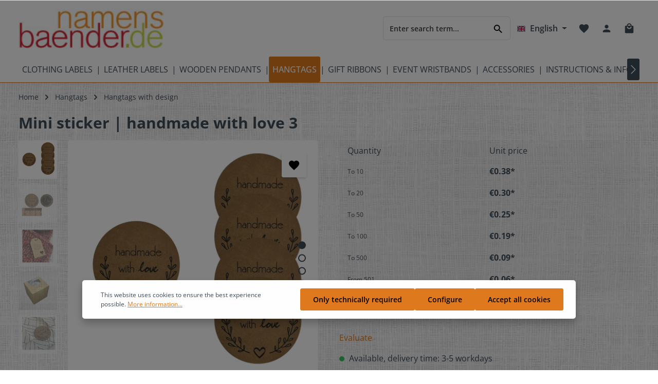

--- FILE ---
content_type: text/html; charset=UTF-8
request_url: https://www.namensbaender.de/en/mini-sticker-handmade-with-love-3
body_size: 31678
content:

<!DOCTYPE html>

<html lang="en-GB"
      itemscope="itemscope"
      itemtype="https://schema.org/WebPage">

                                
    <head>
                                    <meta charset="utf-8">
            
                            <meta name="viewport"
                      content="width=device-width, initial-scale=1, shrink-to-fit=no">
            
                                <meta name="author"
                      content="">
                <meta name="robots"
                      content="index,follow">
                <meta name="revisit-after"
                      content="15 days">
                <meta name="keywords"
                      content="Aufkleber, hang tag, Kartonetikett, Geschenkanhänger, Anhängeetikett">
                <meta name="description"
                      content="Ein toller kleiner Aufkleber mit einem Herz und einem Zweig. Gleich bestellen zum Superpreis und in wenigen Tagen geliefert - in Top-Qualität">
            

        
                        <link rel="alternate" hreflang="x-default" href="https://www.namensbaender.de/en/Mini-sticker-handmade-with-love-3">
                    <link rel="alternate" hreflang="en" href="https://www.namensbaender.de/en/Mini-sticker-handmade-with-love-3">
                    <link rel="alternate" hreflang="de" href="https://www.namensbaender.de/Mini-Aufkleber-handmade-with-love-3">
                    <link rel="alternate" hreflang="fr-FR" href="https://www.etiquette-ruban.fr/Mini-autocollant-handmade-with-love-3">
                    <link rel="alternate" hreflang="fr" href="https://www.namensbaender.de/fr/Mini-autocollant-handmade-with-love-3">
            
                <meta property="og:type"
          content="product">
    <meta property="og:site_name"
          content="namensbaender.de">
    <meta property="og:url"
          content="https://www.namensbaender.de/en/Mini-sticker-handmade-with-love-3">
    <meta property="og:title"
          content="Aufkleber &quot;handmade with love&quot;">

    <meta property="og:description"
          content="Ein toller kleiner Aufkleber mit einem Herz und einem Zweig. Gleich bestellen zum Superpreis und in wenigen Tagen geliefert - in Top-Qualität">
    <meta property="og:image"
          content="https://www.namensbaender.de/media/50/e8/8f/1706606503/de-aufkleber-handmade-with-love-3.jpg">

            <meta property="product:brand"
              content="namensbaender.de GmbH">
    
                        <meta property="product:price:amount"
          content="0.06">
    <meta property="product:price:currency"
          content="EUR">
    <meta property="product:product_link"
          content="https://www.namensbaender.de/en/Mini-sticker-handmade-with-love-3">

    <meta name="twitter:card"
          content="product">
    <meta name="twitter:site"
          content="namensbaender.de">
    <meta name="twitter:title"
          content="Aufkleber &quot;handmade with love&quot;">
    <meta name="twitter:description"
          content="Ein toller kleiner Aufkleber mit einem Herz und einem Zweig. Gleich bestellen zum Superpreis und in wenigen Tagen geliefert - in Top-Qualität">
    <meta name="twitter:image"
          content="https://www.namensbaender.de/media/50/e8/8f/1706606503/de-aufkleber-handmade-with-love-3.jpg">

                            <meta itemprop="copyrightHolder"
                      content="namensbaender.de">
                <meta itemprop="copyrightYear"
                      content="">
                <meta itemprop="isFamilyFriendly"
                      content="false">
                <meta itemprop="image"
                      content="https://www.namensbaender.de/media/c2/c0/10/1706514257/namensbaender-logo.jpg">
            
                                                
                    <link rel="shortcut icon"
                  href="https://www.namensbaender.de/media/78/fe/0b/1706514282/favicon.ico">
        
                                    <link rel="apple-touch-icon"
                  sizes="180x180"
                  href="https://www.namensbaender.de/media/78/fe/0b/1706514282/favicon.ico">
                    

    <meta name="theme-color" content="#e07a1f">

                
    
    <link rel="canonical" href="https://www.namensbaender.de/en/Mini-sticker-handmade-with-love-3" />

                    <title itemprop="name">Aufkleber &quot;handmade with love&quot;</title>
        
                                                                            <link rel="stylesheet"
                      href="https://www.namensbaender.de/theme/2a3add5b12b541fa23e3739ff817767e/css/all.css?1766071144">
                                    

                        <style data-plugin="zenitHorizon">body {
                    background-image: url("https://www.namensbaender.de/media/e1/ea/f8/1707400120/hg-namensbaender.jpg");
                }</style>
            
                        <link rel="stylesheet" type="text/css" href="https://code.jivosite.com/css/69dfed6/omnichannelMenu.widget.css">
            
                
                        <script>
        window.features = {"V6_5_0_0":true,"v6.5.0.0":true,"V6_6_0_0":false,"v6.6.0.0":false,"V6_7_0_0":false,"v6.7.0.0":false,"VUE3":false,"vue3":false,"JOIN_FILTER":false,"join.filter":false,"MEDIA_PATH":false,"media.path":false,"ES_MULTILINGUAL_INDEX":false,"es.multilingual.index":false,"STOCK_HANDLING":false,"stock.handling":false,"ASYNC_THEME_COMPILATION":false,"async.theme.compilation":false};
    </script>
        
                    <script type="text/javascript">
        var _paq = window._paq || [];
    var ironMatomoDataLayer = {
        'matomoUrl': "//analyse.namensbaender.de/",
        'matomoScript': "matomo.js",
        'siteId': "1",
        'cookieDomain': "",
        'startTracking': "3",
        'cookieName': "",
        'cookieValue': "",
        'cookieValueAsRegex': "",
        'requireCookieConsent': "1",
        'track': [],
        'trackLast': [],
    };
            ironMatomoDataLayer.track.push(['requireCookieConsent']);
                                
    ironMatomoDataLayer.track.push(['setEcommerceView',"700-2002","Mini sticker | handmade with love 3","Hangtags with design",0.38]);
            ironMatomoDataLayer.trackLast.push(['trackPageView']);
    ironMatomoDataLayer.trackLast.push(['enableLinkTracking']);
    ironMatomoDataLayer.trackLast.push(['setTrackerUrl', ironMatomoDataLayer.matomoUrl + 'matomo.php']);
    ironMatomoDataLayer.trackLast.push(['setSiteId', ironMatomoDataLayer.siteId]);
    </script>
                                            
            <script>
                                    window.gtagActive = true;
                    window.gtagURL = 'https://www.googletagmanager.com/gtag/js?id=AW-1070451267';
                    window.controllerName = 'product';
                    window.actionName = 'index';
                    window.trackOrders = '1';
                    window.gtagTrackingId = 'AW-1070451267';
                    window.dataLayer = window.dataLayer || [];
                    window.gtagConfig = {
                        'anonymize_ip': '1',
                        'cookie_domain': 'none',
                        'cookie_prefix': '_swag_ga',
                    };

                    function gtag() { dataLayer.push(arguments); }
                            </script>
            
            <script>
            window.dataLayer = window.dataLayer || [];
            function gtag() { dataLayer.push(arguments); }

            (() => {
                const analyticsStorageEnabled = document.cookie.split(';').some((item) => item.trim().includes('google-analytics-enabled=1'));
                const adsEnabled = document.cookie.split(';').some((item) => item.trim().includes('google-ads-enabled=1'));

                // Always set a default consent for consent mode v2
                gtag('consent', 'default', {
                    'ad_user_data': adsEnabled ? 'granted' : 'denied',
                    'ad_storage': adsEnabled ? 'granted' : 'denied',
                    'ad_personalization': adsEnabled ? 'granted' : 'denied',
                    'analytics_storage': analyticsStorageEnabled ? 'granted' : 'denied'
                });
            })();
        </script>
            

                        <script type="text/javascript" async="" src="//code.jivosite.com/script/widget/jG1NNqaIeU"></script>
            
                
                            
        
        
                            
                                                                                                        
                                        


                            
            
                
                                    <script>
                    window.useDefaultCookieConsent = true;
                </script>
                    
                                <script>
                window.activeNavigationId = '8fe2bda11607477182bed5bd8250ffa7';
                window.router = {
                    'frontend.cart.offcanvas': '/en/checkout/offcanvas',
                    'frontend.cookie.offcanvas': '/en/cookie/offcanvas',
                    'frontend.checkout.finish.page': '/en/checkout/finish',
                    'frontend.checkout.info': '/en/widgets/checkout/info',
                    'frontend.menu.offcanvas': '/en/widgets/menu/offcanvas',
                    'frontend.cms.page': '/en/widgets/cms',
                    'frontend.cms.navigation.page': '/en/widgets/cms/navigation',
                    'frontend.account.addressbook': '/en/widgets/account/address-book',
                    'frontend.country.country-data': '/en/country/country-state-data',
                    'frontend.app-system.generate-token': '/en/app-system/Placeholder/generate-token',
                    };
                window.salesChannelId = 'aa5f7911021e475c9b34d27e3831c203';
            </script>
        
                                <script>
                
                window.breakpoints = {"xs":0,"sm":576,"md":768,"lg":992,"xl":1200};
            </script>
        
                                    <script>
                    window.customerLoggedInState = 0;

                    window.wishlistEnabled = 1;
                </script>
                    
                                <script src="https://www.namensbaender.de/bundles/d3config/assets/jquery-3.5.1.slim.min.js?1766071130"></script>

    
                            <script>
                window.themeAssetsPublicPath = 'https://www.namensbaender.de/theme/d036ea6510e4486aa6efa10170dbdbd0/assets/';
            </script>
        
        
                                                                                                <script type="text/javascript" src="https://www.namensbaender.de/theme/2a3add5b12b541fa23e3739ff817767e/js/all.js?1766071144" defer></script>
                                                        

    
    
    

    
        
        
        
        
    <script>
        window.mollie_javascript_use_shopware = '0'
    </script>

    

    </head>


        
            <link rel="preload" href="/bundles/d3config/fonts/d3config/baby/symbols.otf" as="font" type="font/otf" crossorigin>
        <link rel="preload" href="/bundles/d3config/fonts/d3config/baby/symbols.woff" as="font" type="font/woff" crossorigin>
            <link rel="preload" href="/bundles/d3config/fonts/d3config/bekleidung/symbols.otf" as="font" type="font/otf" crossorigin>
        <link rel="preload" href="/bundles/d3config/fonts/d3config/bekleidung/symbols.woff" as="font" type="font/woff" crossorigin>
            <link rel="preload" href="/bundles/d3config/fonts/d3config/feier/symbols.otf" as="font" type="font/otf" crossorigin>
        <link rel="preload" href="/bundles/d3config/fonts/d3config/feier/symbols.woff" as="font" type="font/woff" crossorigin>
            <link rel="preload" href="/bundles/d3config/fonts/d3config/handarbeit/symbols.otf" as="font" type="font/otf" crossorigin>
        <link rel="preload" href="/bundles/d3config/fonts/d3config/handarbeit/symbols.woff" as="font" type="font/woff" crossorigin>
            <link rel="preload" href="/bundles/d3config/fonts/d3config/herzen/symbols.otf" as="font" type="font/otf" crossorigin>
        <link rel="preload" href="/bundles/d3config/fonts/d3config/herzen/symbols.woff" as="font" type="font/woff" crossorigin>
            <link rel="preload" href="/bundles/d3config/fonts/d3config/hochzeit/symbols.otf" as="font" type="font/otf" crossorigin>
        <link rel="preload" href="/bundles/d3config/fonts/d3config/hochzeit/symbols.woff" as="font" type="font/woff" crossorigin>
            <link rel="preload" href="/bundles/d3config/fonts/d3config/kinder/symbols.otf" as="font" type="font/otf" crossorigin>
        <link rel="preload" href="/bundles/d3config/fonts/d3config/kinder/symbols.woff" as="font" type="font/woff" crossorigin>
            <link rel="preload" href="/bundles/d3config/fonts/d3config/natur/symbols.otf" as="font" type="font/otf" crossorigin>
        <link rel="preload" href="/bundles/d3config/fonts/d3config/natur/symbols.woff" as="font" type="font/woff" crossorigin>
            <link rel="preload" href="/bundles/d3config/fonts/d3config/ostern/symbols.otf" as="font" type="font/otf" crossorigin>
        <link rel="preload" href="/bundles/d3config/fonts/d3config/ostern/symbols.woff" as="font" type="font/woff" crossorigin>
            <link rel="preload" href="/bundles/d3config/fonts/d3config/pflege/symbols.otf" as="font" type="font/otf" crossorigin>
        <link rel="preload" href="/bundles/d3config/fonts/d3config/pflege/symbols.woff" as="font" type="font/woff" crossorigin>
            <link rel="preload" href="/bundles/d3config/fonts/d3config/religion/symbols.otf" as="font" type="font/otf" crossorigin>
        <link rel="preload" href="/bundles/d3config/fonts/d3config/religion/symbols.woff" as="font" type="font/woff" crossorigin>
            <link rel="preload" href="/bundles/d3config/fonts/d3config/sport/symbols.otf" as="font" type="font/otf" crossorigin>
        <link rel="preload" href="/bundles/d3config/fonts/d3config/sport/symbols.woff" as="font" type="font/woff" crossorigin>
            <link rel="preload" href="/bundles/d3config/fonts/d3config/sternzeichen/symbols.otf" as="font" type="font/otf" crossorigin>
        <link rel="preload" href="/bundles/d3config/fonts/d3config/sternzeichen/symbols.woff" as="font" type="font/woff" crossorigin>
            <link rel="preload" href="/bundles/d3config/fonts/d3config/tiere/symbols.otf" as="font" type="font/otf" crossorigin>
        <link rel="preload" href="/bundles/d3config/fonts/d3config/tiere/symbols.woff" as="font" type="font/woff" crossorigin>
            <link rel="preload" href="/bundles/d3config/fonts/d3config/transport/symbols.otf" as="font" type="font/otf" crossorigin>
        <link rel="preload" href="/bundles/d3config/fonts/d3config/transport/symbols.woff" as="font" type="font/woff" crossorigin>
            <link rel="preload" href="/bundles/d3config/fonts/d3config/verschiedenes/symbols.otf" as="font" type="font/otf" crossorigin>
        <link rel="preload" href="/bundles/d3config/fonts/d3config/verschiedenes/symbols.woff" as="font" type="font/woff" crossorigin>
            <link rel="preload" href="/bundles/d3config/fonts/d3config/weihnachten/symbols.otf" as="font" type="font/otf" crossorigin>
        <link rel="preload" href="/bundles/d3config/fonts/d3config/weihnachten/symbols.woff" as="font" type="font/woff" crossorigin>
    

    <body class="is-ctl-product is-act-index has-product-actions has-lbl-floating is-lo-full-width-boxed is-tb-default is-srch-default is-mn-offcanvas-md">

    
                <noscript class="noscript-main">
                
    <div role="alert"
         class="alert alert-info alert-has-icon">
                                                                        
                                                                            
                                    
                <span class="icon icon-info">
                        <svg xmlns="http://www.w3.org/2000/svg" xmlns:xlink="http://www.w3.org/1999/xlink" width="24" height="24" viewBox="0 0 24 24"><defs><path d="M12 7c.5523 0 1 .4477 1 1s-.4477 1-1 1-1-.4477-1-1 .4477-1 1-1zm1 9c0 .5523-.4477 1-1 1s-1-.4477-1-1v-5c0-.5523.4477-1 1-1s1 .4477 1 1v5zm11-4c0 6.6274-5.3726 12-12 12S0 18.6274 0 12 5.3726 0 12 0s12 5.3726 12 12zM12 2C6.4772 2 2 6.4772 2 12s4.4772 10 10 10 10-4.4772 10-10S17.5228 2 12 2z" id="icons-default-info" /></defs><use xlink:href="#icons-default-info" fill="#758CA3" fill-rule="evenodd" /></svg>
        </span>
    

                                                        
                                    
                    <div class="alert-content-container">
                                                    
                                    <div class="alert-content">
                                                    To be able to use the full range of Shopware 6, we recommend activating Javascript in your browser.
                                            </div>
                
                                                                </div>
            </div>
            </noscript>
        

                
    <div class="page-wrapper">

            
                            
                                                                                                                                                                                                                                                                    
                                                                
                                            
                        
                        
                                        
                                                            
                                    
            
            
            
            
                        
                                    
                                                                            
                        
            <header class="header-main header-two-line header-multi-line-mobile header-logo-left"
                    data-zen-sticky-header="true"
                    data-zen-sticky-header-options="{&quot;viewports&quot;:[&quot;XXL&quot;,&quot;XS&quot;,&quot;SM&quot;,&quot;MD&quot;,&quot;LG&quot;,&quot;XL&quot;],&quot;scrollOffset&quot;:&quot;&quot;,&quot;autoHide&quot;:true}"
                                            data-zen-header-tooltips="true"
                        data-zen-header-tooltips-options="{&quot;tooltipPlacement&quot;:&quot;left&quot;}"
                                >
                <div class="header-inner">
                                                                
                                    
            <div class="nav-header ">
            <div class="container">
                <div class="header-row row gx-1 align-items-center ">
                                            <div class="header-logo-col col-12 col-md-auto order-1">
                                <div class="header-logo-main">
                    <a class="header-logo-main-link"
               href="/en/"
               title="Go to homepage">
                                
                        <picture class="header-logo-picture">
                                
                            
                                             <img src="https://www.namensbaender.de/media/c2/c0/10/1706514257/namensbaender-logo.jpg"
                alt="Go to homepage"
                class="img-fluid header-logo-main-img">
                        </picture>
                
            </a>
            </div>
                        </div>
                    
                    
                                                                        <div class="header-top-bar-col d-none d-lg-flex col-auto order-lg-3">
                                <div class="row g-0">
                                                                                            
            <div class="top-bar-nav-item top-bar-language">
                            <form method="post"
                      action="/en/checkout/language"
                      class="language-form"
                      data-form-auto-submit="true">

                            
            
    <div class="languages-menu dropdown">
        <button class="btn dropdown-toggle top-bar-nav-btn"
            type="button"
            id="languagesDropdown-top-bar"
            data-bs-toggle="dropdown"
            aria-haspopup="true"
            aria-expanded="false">

                            <div class="top-bar-list-icon language-flag country-gb language-en"></div>
            
                            <span class="top-bar-nav-text">English</span>
                    </button>
                    <div class="top-bar-list dropdown-menu dropdown-menu-end"
                 aria-labelledby="languagesDropdown-top-bar">
                                    <div class="top-bar-list-item dropdown-item"
                         title="">

                                                                                                            
                            <label class="top-bar-list-label"
                                   for="top-bar-2fbb5fe2e29a4d70aa5854ce7ce3e20b">
                                <input id="top-bar-2fbb5fe2e29a4d70aa5854ce7ce3e20b"
                                       class="top-bar-list-radio"
                                       value="2fbb5fe2e29a4d70aa5854ce7ce3e20b"
                                       name="languageId"
                                       type="radio"
                                    >

                                                                    <div class="top-bar-list-icon language-flag country-de language-de"></div>
                                
                                                                    Deutsch
                                                            </label>
                                            </div>
                                    <div class="top-bar-list-item dropdown-item item-checked"
                         title="">

                                                                                                            
                            <label class="top-bar-list-label"
                                   for="top-bar-84524e6573074b89b63e85c31dedaca0">
                                <input id="top-bar-84524e6573074b89b63e85c31dedaca0"
                                       class="top-bar-list-radio"
                                       value="84524e6573074b89b63e85c31dedaca0"
                                       name="languageId"
                                       type="radio"
                                     checked>

                                                                    <div class="top-bar-list-icon language-flag country-gb language-en"></div>
                                
                                                                    English
                                                            </label>
                                            </div>
                                    <div class="top-bar-list-item dropdown-item"
                         title="">

                                                                                                            
                            <label class="top-bar-list-label"
                                   for="top-bar-f5cfb66fa3b54ca89b9b57ad78399f0e">
                                <input id="top-bar-f5cfb66fa3b54ca89b9b57ad78399f0e"
                                       class="top-bar-list-radio"
                                       value="f5cfb66fa3b54ca89b9b57ad78399f0e"
                                       name="languageId"
                                       type="radio"
                                    >

                                                                    <div class="top-bar-list-icon language-flag country-fr language-fr"></div>
                                
                                                                    Französisch
                                                            </label>
                                            </div>
                            </div>
            </div>

    <input name="redirectTo" type="hidden" value="frontend.detail.page">

            <input name="redirectParameters[_httpCache]" type="hidden" value="1">
            <input name="redirectParameters[productId]" type="hidden" value="8e9a204320774837a1ddb4a1edd28612">
                    </form>
                    </div>
                                        
                                                                                            
                                        
                                                                                                                    
                                                                                                    
                                                                                                                </div>
                            </div>
                                            
                                            <div class="header-menu-button col-auto d-lg-none order-2 order-md-3"
                             data-zen-tooltip-title="Menu">
                                                                    <button
                                            class="btn nav-main-toggle-btn header-actions-btn"
                                            type="button"
                                                                                                                                        data-offcanvas-menu="true"
                                                                                        aria-label="Menu"
                                        >
                                                                                                                    
                                                
                <span class="icon icon-stack">
                        <svg xmlns="http://www.w3.org/2000/svg" xmlns:xlink="http://www.w3.org/1999/xlink" version="1.1" width="32" height="32" viewBox="0 0 32 32"><defs><path d="M4 8.667h24v2.688h-24v-2.688zM4 17.979v-2.625h24v2.625h-24zM4 24.667v-2.688h24v2.688h-24z" id="icons-material-stack" /></defs><use xlink:href="#icons-material-stack" fill-rule="evenodd" /></svg>
        </span>
    

                                                                                        </button>
                                    
                        </div>
                    
                                                                        <div class="header-search-col col-12 col-sm-auto order-4 order-sm-2 ms-auto">

                                
                                
    <div class="collapse"
         id="searchCollapse">
        <div class="header-search">
                            <form action="/en/search"
                      method="get"
                                                                      data-search-form="true"
                                                                  data-search-widget-options='{&quot;searchWidgetMinChars&quot;:2}'
                      data-url="/en/suggest?search="
                      class="header-search-form">
                                            <div class="input-group">
                                                            <input type="search"
                                       name="search"
                                       class="form-control header-search-input"
                                       autocomplete="off"
                                       autocapitalize="off"
                                       placeholder="Enter search term..."
                                       aria-label="Enter search term..."
                                       value=""
                                >
                            
                                                            <button type="submit"
                                        class="btn header-search-btn"
                                        aria-label="Search">
                                    <span class="header-search-icon">
                                                                
                                                
                <span class="icon icon-search">
                        <svg xmlns="http://www.w3.org/2000/svg" xmlns:xlink="http://www.w3.org/1999/xlink" version="1.1" width="32" height="32" viewBox="0 0 32 32"><defs><path d="M12.688 19.354c3.313 0 6-2.688 6-6s-2.688-6-6-6-6 2.688-6 6 2.688 6 6 6zM20.688 19.354l6.625 6.625-2 2-6.625-6.625v-1.063l-0.375-0.375c-1.5 1.313-3.5 2.063-5.625 2.063-4.813 0-8.688-3.813-8.688-8.625s3.875-8.688 8.688-8.688 8.625 3.875 8.625 8.688c0 2.125-0.75 4.125-2.063 5.625l0.375 0.375h1.063z" id="icons-material-search" /></defs><use xlink:href="#icons-material-search" fill-rule="evenodd" /></svg>
        </span>
    

                                        </span>
                                </button>
                                                    </div>
                                    </form>
                    </div>
    </div>
                            </div>
                                            
                                            <div class="header-actions-col col-auto order-3 ms-auto ms-sm-0">
                            <div class="row gx-1 justify-content-end">
                                                                    <div class="col-auto d-sm-none">
                                        <div class="search-toggle"
                                             data-zen-tooltip-title="Search">
                                            <button class="btn header-actions-btn search-toggle-btn js-search-toggle-btn collapsed"
                                                    type="button"
                                                                                                            data-bs-toggle="collapse"
                                                        data-bs-target="#searchCollapse"
                                                        aria-expanded="false"
                                                        aria-controls="searchCollapse"
                                                                                                        aria-label="Search">
                                                                        
                                                
                <span class="icon icon-search">
                        <svg xmlns="http://www.w3.org/2000/svg" xmlns:xlink="http://www.w3.org/1999/xlink" version="1.1" width="32" height="32" viewBox="0 0 32 32"><use xlink:href="#icons-material-search" fill-rule="evenodd" /></svg>
        </span>
    

                                                                            
                                                
                <span class="icon icon-x icon-search-close d-none">
                        <svg xmlns="http://www.w3.org/2000/svg" xmlns:xlink="http://www.w3.org/1999/xlink" version="1.1" width="32" height="32" viewBox="0 0 32 32"><defs><path d="M25.313 9.229l-7.438 7.438 7.438 7.438-1.875 1.875-7.438-7.438-7.438 7.438-1.875-1.875 7.438-7.438-7.438-7.438 1.875-1.875 7.438 7.438 7.438-7.438z" id="icons-material-x" /></defs><use xlink:href="#icons-material-x" fill-rule="evenodd" /></svg>
        </span>
    

                                                </button>
                                        </div>
                                    </div>
                                
                                                                                                            <div class="col-auto">
                                            <div class="header-wishlist"
                                                 data-zen-tooltip-title="Wishlist">
                                                <a class="btn header-wishlist-btn header-actions-btn"
                                                   href="/en/wishlist"
                                                   title="Wishlist"
                                                   aria-label="Wishlist">
                                                        
            <span class="header-wishlist-icon">
                                    
                                                
                <span class="icon icon-heart">
                        <svg xmlns="http://www.w3.org/2000/svg" xmlns:xlink="http://www.w3.org/1999/xlink" version="1.1" width="32" height="32" viewBox="0 0 32 32"><defs><path d="M16 29.104l-1.938-1.75c-6.875-6.25-11.375-10.313-11.375-15.375 0-4.125 3.188-7.313 7.313-7.313 2.313 0 4.563 1.125 6 2.813 1.438-1.688 3.688-2.813 6-2.813 4.125 0 7.313 3.188 7.313 7.313 0 5.063-4.5 9.188-11.375 15.438z" id="icons-material-heart" /></defs><use xlink:href="#icons-material-heart" fill-rule="evenodd" /></svg>
        </span>
    

            </span>
    
    
    
        <span class="badge header-wishlist-badge"
          id="wishlist-basket"
          data-wishlist-storage="true"
          data-wishlist-storage-options="{&quot;listPath&quot;:&quot;\/en\/wishlist\/list&quot;,&quot;mergePath&quot;:&quot;\/en\/wishlist\/merge&quot;,&quot;pageletPath&quot;:&quot;\/en\/wishlist\/merge\/pagelet&quot;}"
          data-wishlist-widget="true"
          data-wishlist-widget-options="{&quot;showCounter&quot;:true}"
    ></span>
                                                </a>
                                            </div>
                                        </div>
                                                                    
                                                                    <div class="col-auto">
                                        <div class="account-menu"
                                             data-zen-tooltip-title="Your account">
                                                <div class="dropdown">
            <button class="btn account-menu-btn header-actions-btn"
            type="button"
            id="accountWidget"
                            data-offcanvas-account-menu="true"
                    data-bs-toggle="dropdown"
            aria-haspopup="true"
            aria-expanded="false"
            aria-label="Your account"
            title="Your account">
                                
                                                
                <span class="icon icon-avatar">
                        <svg xmlns="http://www.w3.org/2000/svg" xmlns:xlink="http://www.w3.org/1999/xlink" version="1.1" width="32" height="32" viewBox="0 0 32 32"><defs><path d="M16 19.354c3.563 0 10.688 1.75 10.688 5.313v2.688h-21.375v-2.688c0-3.563 7.125-5.313 10.688-5.313zM16 16.667c-2.938 0-5.313-2.375-5.313-5.313s2.375-5.375 5.313-5.375 5.313 2.438 5.313 5.375-2.375 5.313-5.313 5.313z" id="icons-material-avatar" /></defs><use xlink:href="#icons-material-avatar" fill-rule="evenodd" /></svg>
        </span>
    

    
                    </button>

                <div class="dropdown-menu dropdown-menu-end account-menu-dropdown shadow js-account-menu-dropdown"
         aria-labelledby="accountWidget">
        

        
            <div class="offcanvas-header">
                <button class="btn offcanvas-close js-offcanvas-close">
                                            
                                                
                <span class="icon icon-x icon-md">
                        <svg xmlns="http://www.w3.org/2000/svg" xmlns:xlink="http://www.w3.org/1999/xlink" version="1.1" width="32" height="32" viewBox="0 0 32 32"><use xlink:href="#icons-material-x" fill-rule="evenodd" /></svg>
        </span>
    

            
        <span class="offcanvas-title">
                    </span>
    </button>
        </div>
    
            <div class="offcanvas-body">
                <div class="account-menu">
                                    <div class="dropdown-header account-menu-header">
                    Your account
                </div>
                    
                                    <div class="account-menu-login">
                                            <a href="/en/account/login"
                           title="Log in"
                           class="btn btn-primary account-menu-login-button">
                            Log in
                        </a>
                    
                                            <div class="account-menu-register">
                            or <a href="/en/account/login"
                                                                            title="Sign up">sign up</a>
                        </div>
                                    </div>
                    
                    <div class="account-menu-links">
                    <div class="header-account-menu">
        <div class="card account-menu-inner">
                                        
                                                <div class="list-group list-group-flush account-aside-list-group">
                        
                                                                <a href="/en/account"
                                   title="Overview"
                                   class="list-group-item list-group-item-action account-aside-item">
                                    Overview
                                </a>
                            
                                                            <a href="/en/account/profile"
                                   title="Your profile"
                                   class="list-group-item list-group-item-action account-aside-item">
                                    Your profile
                                </a>
                            
                                                            <a href="/en/account/address"
                                   title="Addresses"
                                   class="list-group-item list-group-item-action account-aside-item">
                                    Addresses
                                </a>
                            
                                                            <a href="/en/account/payment"
                                   title="Payment methods"
                                   class="list-group-item list-group-item-action account-aside-item">
                                    Payment methods
                                </a>
                            
                                                            <a href="/en/account/order"
                                   title="Orders"
                                   class="list-group-item list-group-item-action account-aside-item">
                                    Orders
                                </a>
                                                    

    
                    </div>
                            
                                                </div>
    </div>
            </div>
            </div>
        </div>
        </div>
    </div>
                                        </div>
                                    </div>
                                
                                                                    <div class="col-auto">
                                        <div class="header-cart"
                                                                                                                                           data-offcanvas-cart="true"
                                                                                          data-zen-tooltip-title="Shopping cart">
                                            <a class="btn header-cart-btn header-actions-btn"
                                               href="/en/checkout/cart"
                                               data-cart-widget="true"
                                               title="Shopping cart"
                                               aria-label="Shopping cart">
                                                    <span class="header-cart-icon">
                                
                                                
                <span class="icon icon-bag">
                        <svg xmlns="http://www.w3.org/2000/svg" xmlns:xlink="http://www.w3.org/1999/xlink" version="1.1" width="32" height="32" viewBox="0 0 32 32"><defs><path d="M16 17.979c3.688 0 6.688-2.938 6.688-6.625h-2.688c0 2.188-1.813 4-4 4s-4-1.813-4-4h-2.688c0 3.688 3 6.625 6.688 6.625zM16 4.667c-2.188 0-4 1.813-4 4h8c0-2.188-1.813-4-4-4zM25.313 8.667c1.438 0 2.688 1.25 2.688 2.688v16c0 1.438-1.25 2.625-2.688 2.625h-18.625c-1.438 0-2.688-1.188-2.688-2.625v-16c0-1.438 1.25-2.688 2.688-2.688h2.625c0-3.688 3-6.688 6.688-6.688s6.688 3 6.688 6.688h2.625z" id="icons-material-bag" /></defs><use xlink:href="#icons-material-bag" fill-rule="evenodd" /></svg>
        </span>
    

        </span>
        <span class="header-cart-total">
        €0.00*
    </span>
                                            </a>
                                        </div>
                                    </div>
                                
                                                                                                                                                                                                                                                                                                                                
                                    
                                                                                                </div>
                        </div>
                                    </div>
            </div>

                                                </div>
    
                    
                                                                                            <div class="nav-main nav-main-scroller">
                                                                        <div class="main-navigation"
         id="mainNavigation"
                    data-flyout-menu="true"
                            data-zen-nav-scroller="true"
            >

                    <div class="container">
                                    <nav class="nav main-navigation-menu"
                        itemscope="itemscope"
                        itemtype="http://schema.org/SiteNavigationElement">
                        
                            
                                                    
                                                                                            
                                    
    
                                        
                            <a class="nav-link main-navigation-link"
           href="https://www.namensbaender.de/en/clothing-labels"
           itemprop="url"
                                                                data-flyout-menu-trigger="f467958f559d45e5987e42586e18df4b"
                                        >

                                <div class="main-navigation-link-text has-children" data-hover="Clothing labels">
                    <span class="main-navigation-link-name" data-hover="Clothing labels" itemprop="name">Clothing labels</span>

                                                                                                
                    
                                                                                                    
                                    </div>
            </a>
        
                                    
                                                                                                    
                                    
    
                                            <div class="main-navigation-divider" aria-hidden="true"></div>
                        
                            <a class="nav-link main-navigation-link"
           href="https://www.namensbaender.de/en/leather-labels"
           itemprop="url"
                                                                data-flyout-menu-trigger="46b36d75275a476f8ed38f66c3b79028"
                                        >

                                <div class="main-navigation-link-text has-children" data-hover="Leather labels">
                    <span class="main-navigation-link-name" data-hover="Leather labels" itemprop="name">Leather labels</span>

                                                                                                
                    
                                                                                                    
                                    </div>
            </a>
        
                                    
                                                                                                    
                                    
    
                                            <div class="main-navigation-divider" aria-hidden="true"></div>
                        
                            <a class="nav-link main-navigation-link"
           href="https://www.namensbaender.de/en/wooden-pendants"
           itemprop="url"
                                                                data-flyout-menu-trigger="f19a407df16645fda2dd6d7c370fcc64"
                                        >

                                <div class="main-navigation-link-text has-children" data-hover="Wooden pendants">
                    <span class="main-navigation-link-name" data-hover="Wooden pendants" itemprop="name">Wooden pendants</span>

                                                                                                
                    
                                                                                                    
                                    </div>
            </a>
        
                                    
                                                                                                    
                                    
    
                                            <div class="main-navigation-divider" aria-hidden="true"></div>
                        
                            <a class="nav-link main-navigation-link active"
           href="https://www.namensbaender.de/en/hangtags"
           itemprop="url"
                                                                data-flyout-menu-trigger="e2a5f39f4fb7487282c9d3c997bd2eaf"
                                        >

                                <div class="main-navigation-link-text has-children" data-hover="Hangtags">
                    <span class="main-navigation-link-name" data-hover="Hangtags" itemprop="name">Hangtags</span>

                                                                                                
                    
                                                                                                    
                                    </div>
            </a>
        
                                    
                                                                                                    
                                    
    
                                            <div class="main-navigation-divider" aria-hidden="true"></div>
                        
                            <a class="nav-link main-navigation-link"
           href="https://www.namensbaender.de/en/gift-ribbons"
           itemprop="url"
                                                                data-flyout-menu-trigger="6a7cba685dab4cd6af8f93ef44efd0c5"
                                        >

                                <div class="main-navigation-link-text has-children" data-hover="Gift ribbons">
                    <span class="main-navigation-link-name" data-hover="Gift ribbons" itemprop="name">Gift ribbons</span>

                                                                                                
                    
                                                                                                    
                                    </div>
            </a>
        
                                    
                                                                                                    
                                    
    
                                            <div class="main-navigation-divider" aria-hidden="true"></div>
                        
                            <a class="nav-link main-navigation-link"
           href="https://www.namensbaender.de/en/event-wristbands"
           itemprop="url"
                                                                data-flyout-menu-trigger="49f13d80a8104361a65e74b6535a9b63"
                                        >

                                <div class="main-navigation-link-text has-children" data-hover="Event wristbands">
                    <span class="main-navigation-link-name" data-hover="Event wristbands" itemprop="name">Event wristbands</span>

                                                                                                
                    
                                                                                                    
                                    </div>
            </a>
        
                                    
                                                                                                    
                                    
    
                                            <div class="main-navigation-divider" aria-hidden="true"></div>
                        
                            <a class="nav-link main-navigation-link"
           href="https://www.namensbaender.de/en/sewing-accessories"
           itemprop="url"
                                                                data-flyout-menu-trigger="a3aec0ee6d984f6f8d1cfc0a7513e13b"
                                        >

                                <div class="main-navigation-link-text has-children" data-hover="Accessories">
                    <span class="main-navigation-link-name" data-hover="Accessories" itemprop="name">Accessories</span>

                                                                                                
                    
                                                                                                    
                                    </div>
            </a>
        
                                    
                                                                                                    
                                    
    
                                            <div class="main-navigation-divider" aria-hidden="true"></div>
                        
                            <a class="nav-link main-navigation-link"
           href="https://www.namensbaender.de/en/info-instructions"
           itemprop="url"
                                                                data-flyout-menu-trigger="b8d561e44a5046d68fc1bf0de6bf87fd"
                                        >

                                <div class="main-navigation-link-text has-children" data-hover="Instructions &amp; Information">
                    <span class="main-navigation-link-name" data-hover="Instructions &amp; Information" itemprop="name">Instructions &amp; Information</span>

                                                                                                
                    
                                                                                                    
                                    </div>
            </a>
        
                                    
                                                                                </nav>
                

                                                                                        <div class="main-navigation-scroller-controls-prev">
                                                                                            
                                    
                <span class="icon icon-arrow-head-left icon-xs">
                        <svg xmlns="http://www.w3.org/2000/svg" xmlns:xlink="http://www.w3.org/1999/xlink" width="24" height="24" viewBox="0 0 24 24"><defs><path id="icons-default-arrow-head-left" d="m12.5 7.9142 10.2929 10.293c.3905.3904 1.0237.3904 1.4142 0 .3905-.3906.3905-1.0238 0-1.4143l-11-11c-.3905-.3905-1.0237-.3905-1.4142 0l-11 11c-.3905.3905-.3905 1.0237 0 1.4142.3905.3905 1.0237.3905 1.4142 0L12.5 7.9142z" /></defs><use transform="matrix(0 1 1 0 .5 -.5)" xlink:href="#icons-default-arrow-head-left" fill="#758CA3" fill-rule="evenodd" /></svg>
        </span>
    

                                                                </div>
                                                                            <div class="main-navigation-scroller-controls-next">
                                                                                            
                                    
                <span class="icon icon-arrow-head-right icon-xs">
                        <svg xmlns="http://www.w3.org/2000/svg" xmlns:xlink="http://www.w3.org/1999/xlink" width="24" height="24" viewBox="0 0 24 24"><defs><path id="icons-default-arrow-head-right" d="m11.5 7.9142 10.2929 10.293c.3905.3904 1.0237.3904 1.4142 0 .3905-.3906.3905-1.0238 0-1.4143l-11-11c-.3905-.3905-1.0237-.3905-1.4142 0l-11 11c-.3905.3905-.3905 1.0237 0 1.4142.3905.3905 1.0237.3905 1.4142 0L11.5 7.9142z" /></defs><use transform="rotate(90 11.5 12)" xlink:href="#icons-default-arrow-head-right" fill="#758CA3" fill-rule="evenodd" /></svg>
        </span>
    

                                                                </div>
                                                                        </div>
        
                                                                                                                                                                                                                                                                                                                                                                                                                                                                                                                                                                            
                                                <div class="navigation-flyouts">
                                                                                                                            
            <div class="navigation-flyout"
             data-flyout-menu-id="f467958f559d45e5987e42586e18df4b">

                        <div class="navigation-flyout-inner">
                <div class="container">
                                                                                                        <div class="row navigation-flyout-bar">
                            <div class="col">
                    <div class="navigation-flyout-category-link">
                                                                                    <a class="nav-link"
                                   href="https://www.namensbaender.de/en/clothing-labels"
                                   itemprop="url"
                                   title="Clothing labels">
                                                                            Show all Clothing labels
                                                                
    
                <span class="icon icon-arrow-right icon-primary">
                        <svg xmlns="http://www.w3.org/2000/svg" xmlns:xlink="http://www.w3.org/1999/xlink" width="16" height="16" viewBox="0 0 16 16"><defs><path id="icons-solid-arrow-right" d="M6.7071 6.2929c-.3905-.3905-1.0237-.3905-1.4142 0-.3905.3905-.3905 1.0237 0 1.4142l3 3c.3905.3905 1.0237.3905 1.4142 0l3-3c.3905-.3905.3905-1.0237 0-1.4142-.3905-.3905-1.0237-.3905-1.4142 0L9 8.5858l-2.2929-2.293z" /></defs><use transform="rotate(-90 9 8.5)" xlink:href="#icons-solid-arrow-right" fill="#758CA3" fill-rule="evenodd" /></svg>
        </span>
    

                                                                        </a>
                                                                        </div>
                </div>
            
                            <div class="col-auto">
                    <div class="navigation-flyout-close js-close-flyout-menu">
                                                                                                            
                                                
                <span class="icon icon-x">
                        <svg xmlns="http://www.w3.org/2000/svg" xmlns:xlink="http://www.w3.org/1999/xlink" version="1.1" width="32" height="32" viewBox="0 0 32 32"><use xlink:href="#icons-material-x" fill-rule="evenodd" /></svg>
        </span>
    

                                                                            </div>
                </div>
                    </div>
    
    
            <div class="row navigation-flyout-content">
                <div class="col-8 col-xl-9">
        <div class="navigation-flyout-categories">
                                            
                    
    
    <div class="row navigation-flyout-categories is-level-0">
                                            
                    
            
    <div class="col-4 navigation-flyout-col">
                                    <a class="nav-item nav-link navigation-flyout-link is-level-0"
                   href="https://www.namensbaender.de/en/personalised-clothing-labels"
                   itemprop="url"
                                      title="Personalised clothing labels">
                    <span itemprop="name">Personalised clothing labels</span>

                                                            </a>
                    
                                                                
        
    
    <div class="navigation-flyout-categories is-level-1">
                                            
                    
            
    <div class="navigation-flyout-col">
                                    <a class="nav-item nav-link navigation-flyout-link is-level-1"
                   href="https://www.namensbaender.de/en/clothing-labels-woven-personalised"
                   itemprop="url"
                                      title="Woven clothing labels personalised">
                    <span itemprop="name">Woven clothing labels personalised</span>

                                                            </a>
                    
                                                    
    </div>
                                            
                    
            
    <div class="navigation-flyout-col">
                                    <a class="nav-item nav-link navigation-flyout-link is-level-1"
                   href="https://www.namensbaender.de/en/woven-labels-sparkling-text"
                   itemprop="url"
                                      title="Woven labels with sparkling text">
                    <span itemprop="name">Woven labels with sparkling text</span>

                                                            </a>
                    
                                                    
    </div>
                                            
                    
            
    <div class="navigation-flyout-col">
                                    <a class="nav-item nav-link navigation-flyout-link is-level-1"
                   href="https://www.namensbaender.de/en/printed-labels-satin-personalised"
                   itemprop="url"
                                      title="Printed satin labels personalised">
                    <span itemprop="name">Printed satin labels personalised</span>

                                                            </a>
                    
                                                    
    </div>
                                            
                    
            
    <div class="navigation-flyout-col">
                                    <a class="nav-item nav-link navigation-flyout-link is-level-1"
                   href="https://www.namensbaender.de/en/multicolor-labels"
                   itemprop="url"
                                      title="Printed multicolor labels">
                    <span itemprop="name">Printed multicolor labels</span>

                                                            </a>
                    
                                                    
    </div>
            </div>
                                            
    </div>
                                            
                    
            
    <div class="col-4 navigation-flyout-col">
                                    <a class="nav-item nav-link navigation-flyout-link is-level-0"
                   href="https://www.namensbaender.de/en/printed-cotton-labels"
                   itemprop="url"
                                      title="Printed cotton labels">
                    <span itemprop="name">Printed cotton labels</span>

                                                            </a>
                    
                                                                
        
    
    <div class="navigation-flyout-categories is-level-1">
            </div>
                                            
    </div>
                                            
                    
            
    <div class="col-4 navigation-flyout-col">
                                    <a class="nav-item nav-link navigation-flyout-link is-level-0"
                   href="https://www.namensbaender.de/en/clothing-labels/care-labels/"
                   itemprop="url"
                                      title="Care labels">
                    <span itemprop="name">Care labels</span>

                                                            </a>
                    
                                                                
        
    
    <div class="navigation-flyout-categories is-level-1">
                                            
                    
            
    <div class="navigation-flyout-col">
                                    <a class="nav-item nav-link navigation-flyout-link is-level-1"
                   href="https://www.namensbaender.de/en/care-labels-woven"
                   itemprop="url"
                                      title="Woven care labels">
                    <span itemprop="name">Woven care labels</span>

                                                            </a>
                    
                                                    
    </div>
                                            
                    
            
    <div class="navigation-flyout-col">
                                    <a class="nav-item nav-link navigation-flyout-link is-level-1"
                   href="https://www.namensbaender.de/en/satin-care-labels-extra-large"
                   itemprop="url"
                                      title="Satin care labels extra large">
                    <span itemprop="name">Satin care labels extra large</span>

                                                            </a>
                    
                                                    
    </div>
                                            
                    
            
    <div class="navigation-flyout-col">
                                    <a class="nav-item nav-link navigation-flyout-link is-level-1"
                   href="https://www.namensbaender.de/en/printed-satin-care-labels"
                   itemprop="url"
                                      title="Printed satin care labels">
                    <span itemprop="name">Printed satin care labels</span>

                                                            </a>
                    
                                                    
    </div>
            </div>
                                            
    </div>
                                            
                    
            
    <div class="col-4 navigation-flyout-col">
                                    <a class="nav-item nav-link navigation-flyout-link is-level-0"
                   href="https://www.namensbaender.de/en/customised-clothing-labels"
                   itemprop="url"
                                      title="Customised clothing labels">
                    <span itemprop="name">Customised clothing labels</span>

                                                            </a>
                    
                                                                
        
    
    <div class="navigation-flyout-categories is-level-1">
                                            
                    
            
    <div class="navigation-flyout-col">
                                    <a class="nav-item nav-link navigation-flyout-link is-level-1"
                   href="https://www.namensbaender.de/en/woven-clothing-labels-with-your-logo"
                   itemprop="url"
                                      title="Woven clothing labels with your logo">
                    <span itemprop="name">Woven clothing labels with your logo</span>

                                                            </a>
                    
                                                    
    </div>
                                            
                    
            
    <div class="navigation-flyout-col">
                                    <a class="nav-item nav-link navigation-flyout-link is-level-1"
                   href="https://www.namensbaender.de/en/printed-satin-clothing-labels-with-your-logo"
                   itemprop="url"
                                      title="Printed satin clothing labels with your logo">
                    <span itemprop="name">Printed satin clothing labels with your logo</span>

                                                            </a>
                    
                                                    
    </div>
            </div>
                                            
    </div>
                                            
                    
            
    <div class="col-4 navigation-flyout-col">
                                    <a class="nav-item nav-link navigation-flyout-link is-level-0"
                   href="https://www.namensbaender.de/en/in-stock-labels"
                   itemprop="url"
                                      title="In-stock labels">
                    <span itemprop="name">In-stock labels</span>

                                                            </a>
                    
                                                                
        
    
    <div class="navigation-flyout-categories is-level-1">
                                            
                    
            
    <div class="navigation-flyout-col">
                                    <a class="nav-item nav-link navigation-flyout-link is-level-1"
                   href="https://www.namensbaender.de/en/woven-size-labels"
                   itemprop="url"
                                      title="Woven size labels">
                    <span itemprop="name">Woven size labels</span>

                                                            </a>
                    
                                                    
    </div>
                                            
                    
            
    <div class="navigation-flyout-col">
                                    <a class="nav-item nav-link navigation-flyout-link is-level-1"
                   href="https://www.namensbaender.de/en/woven-labels-with-design"
                   itemprop="url"
                                      title="Woven labels with design">
                    <span itemprop="name">Woven labels with design</span>

                                                            </a>
                    
                                                    
    </div>
                                            
                    
            
    <div class="navigation-flyout-col">
                                    <a class="nav-item nav-link navigation-flyout-link is-level-1"
                   href="https://www.namensbaender.de/en/woven-write-on-labels"
                   itemprop="url"
                                      title="Woven write-on labels">
                    <span itemprop="name">Woven write-on labels</span>

                                                            </a>
                    
                                                    
    </div>
                                            
                    
            
    <div class="navigation-flyout-col">
                                    <a class="nav-item nav-link navigation-flyout-link is-level-1"
                   href="https://www.namensbaender.de/en/textile-marker-kreul-black-1-piece"
                   itemprop="url"
                                      title="Textile marker">
                    <span itemprop="name">Textile marker</span>

                                                            </a>
                    
                                                    
    </div>
                                            
                    
            
    <div class="navigation-flyout-col">
                                    <a class="nav-item nav-link navigation-flyout-link is-level-1"
                   href="https://www.namensbaender.de/en/iron-on-numbers-for-advent-calendars"
                   itemprop="url"
                                      title="Iron-on numbers for advent calendars">
                    <span itemprop="name">Iron-on numbers for advent calendars</span>

                                                            </a>
                    
                                                    
    </div>
            </div>
                                            
    </div>
                                            
                    
            
    <div class="col-4 navigation-flyout-col">
                                    <a class="nav-item nav-link navigation-flyout-link is-level-0"
                   href="https://www.namensbaender.de/en/textile-labels-sorted-by-topics"
                   itemprop="url"
                                      title="Textile labels sorted by topics">
                    <span itemprop="name">Textile labels sorted by topics</span>

                                                            </a>
                    
                                                                
        
    
    <div class="navigation-flyout-categories is-level-1">
                                            
                    
            
    <div class="navigation-flyout-col">
                                    <a class="nav-item nav-link navigation-flyout-link is-level-1"
                   href="https://www.namensbaender.de/en/iron-on-labels"
                   itemprop="url"
                                      title="Iron-on labels">
                    <span itemprop="name">Iron-on labels</span>

                                                            </a>
                    
                                                    
    </div>
                                            
                    
            
    <div class="navigation-flyout-col">
                                    <a class="nav-item nav-link navigation-flyout-link is-level-1"
                   href="https://www.namensbaender.de/en/sew-in-labels"
                   itemprop="url"
                                      title="Sew-in labels">
                    <span itemprop="name">Sew-in labels</span>

                                                            </a>
                    
                                                    
    </div>
                                            
                    
            
    <div class="navigation-flyout-col">
                                    <a class="nav-item nav-link navigation-flyout-link is-level-1"
                   href="https://www.namensbaender.de/en/textile-labels-at-a-glance"
                   itemprop="url"
                                      title="Textile labels at a glance">
                    <span itemprop="name">Textile labels at a glance</span>

                                                            </a>
                    
                                                    
    </div>
                                            
                    
            
    <div class="navigation-flyout-col">
                                    <a class="nav-item nav-link navigation-flyout-link is-level-1"
                   href="https://www.namensbaender.de/en/textile-labels-for-various-occasions"
                   itemprop="url"
                                      title="Clothing labels for various occasions">
                    <span itemprop="name">Clothing labels for various occasions</span>

                                                            </a>
                    
                                                    
    </div>
                                            
                    
            
    <div class="navigation-flyout-col">
                                    <a class="nav-item nav-link navigation-flyout-link is-level-1"
                   href="https://www.namensbaender.de/en/textile-labels-for-children"
                   itemprop="url"
                                      title="Textile labels for children ">
                    <span itemprop="name">Textile labels for children </span>

                                                            </a>
                    
                                                    
    </div>
            </div>
                                            
    </div>
            </div>
                        
        </div>
    </div>

                                                        <div class="col-4 col-xl-3">
                    <div class="navigation-flyout-teaser">
                            
                    
    <a class="navigation-flyout-teaser-image-container"
       href="https://www.namensbaender.de/en/clothing-labels"
              title="Clothing labels">
                            
                        
                        
    
    
    
        
                
        
                
                    
            <img src="https://www.namensbaender.de/media/a3/f3/2b/1724241859/Textiletiketten500x500px_%281%29.jpg"                             srcset="https://www.namensbaender.de/thumbnail/a3/f3/2b/1724241859/Textiletiketten500x500px_%281%29_800x800.jpg 800w, https://www.namensbaender.de/thumbnail/a3/f3/2b/1724241859/Textiletiketten500x500px_%281%29_1920x1920.jpg 1920w, https://www.namensbaender.de/thumbnail/a3/f3/2b/1724241859/Textiletiketten500x500px_%281%29_400x400.jpg 400w"                                 sizes="310px"
                                         class="navigation-flyout-teaser-image" data-object-fit="cover" loading="lazy"        />
        </a>
                    </div>
                </div>
                            
            </div>
                                                    
                </div>
            </div>
        </div>
                                                                                                                                        
            <div class="navigation-flyout"
             data-flyout-menu-id="46b36d75275a476f8ed38f66c3b79028">

                        <div class="navigation-flyout-inner">
                <div class="container">
                                                                                                        <div class="row navigation-flyout-bar">
                            <div class="col">
                    <div class="navigation-flyout-category-link">
                                                                                    <a class="nav-link"
                                   href="https://www.namensbaender.de/en/leather-labels"
                                   itemprop="url"
                                   title="Leather labels">
                                                                            Show all Leather labels
                                                                
    
                <span class="icon icon-arrow-right icon-primary">
                        <svg xmlns="http://www.w3.org/2000/svg" xmlns:xlink="http://www.w3.org/1999/xlink" width="16" height="16" viewBox="0 0 16 16"><use transform="rotate(-90 9 8.5)" xlink:href="#icons-solid-arrow-right" fill="#758CA3" fill-rule="evenodd" /></svg>
        </span>
    

                                                                        </a>
                                                                        </div>
                </div>
            
                            <div class="col-auto">
                    <div class="navigation-flyout-close js-close-flyout-menu">
                                                                                                            
                                                
                <span class="icon icon-x">
                        <svg xmlns="http://www.w3.org/2000/svg" xmlns:xlink="http://www.w3.org/1999/xlink" version="1.1" width="32" height="32" viewBox="0 0 32 32"><use xlink:href="#icons-material-x" fill-rule="evenodd" /></svg>
        </span>
    

                                                                            </div>
                </div>
                    </div>
    
    
            <div class="row navigation-flyout-content">
                <div class="col-8 col-xl-9">
        <div class="navigation-flyout-categories">
                                            
                    
    
    <div class="row navigation-flyout-categories is-level-0">
                                            
                    
            
    <div class="col-4 navigation-flyout-col">
                                    <a class="nav-item nav-link navigation-flyout-link is-level-0"
                   href="https://www.namensbaender.de/en/customised-leather-labels-with-logo"
                   itemprop="url"
                                      title="Customised leather labels with logo">
                    <span itemprop="name">Customised leather labels with logo</span>

                                                            </a>
                    
                                                                
        
    
    <div class="navigation-flyout-categories is-level-1">
            </div>
                                            
    </div>
                                            
                    
            
    <div class="col-4 navigation-flyout-col">
                                    <a class="nav-item nav-link navigation-flyout-link is-level-0"
                   href="https://www.namensbaender.de/en/leather-labels/leather-labels-or-leather-pictures-with-free-outer-contour/"
                   itemprop="url"
                                      title="Leather labels or leather pictures with free outer contour">
                    <span itemprop="name">Leather labels or leather pictures with free outer contour</span>

                                                            </a>
                    
                                                                
        
    
    <div class="navigation-flyout-categories is-level-1">
            </div>
                                            
    </div>
                                            
                    
            
    <div class="col-4 navigation-flyout-col">
                                    <a class="nav-item nav-link navigation-flyout-link is-level-0"
                   href="https://www.namensbaender.de/en/ready-to-go-leather-tags-to-sew-on"
                   itemprop="url"
                                      title="Ready-to-go leather labels">
                    <span itemprop="name">Ready-to-go leather labels</span>

                                                            </a>
                    
                                                                
        
    
    <div class="navigation-flyout-categories is-level-1">
            </div>
                                            
    </div>
                                            
                    
            
    <div class="col-4 navigation-flyout-col">
                                    <a class="nav-item nav-link navigation-flyout-link is-level-0"
                   href="https://www.namensbaender.de/en/sewing-accessories"
                   itemprop="url"
                                      title="Accessories for leather labels and hangtags">
                    <span itemprop="name">Accessories for leather labels and hangtags</span>

                                                            </a>
                    
                                                                
        
    
    <div class="navigation-flyout-categories is-level-1">
            </div>
                                            
    </div>
            </div>
                        
        </div>
    </div>

                                                        <div class="col-4 col-xl-3">
                    <div class="navigation-flyout-teaser">
                            
                    
    <a class="navigation-flyout-teaser-image-container"
       href="https://www.namensbaender.de/en/leather-labels"
              title="Leather labels">
                            
                        
                        
    
    
    
        
        
            <img src="https://www.namensbaender.de/media/10/7d/17/1724243188/Lederetiketten%20500x500px.jpg"                          class="navigation-flyout-teaser-image" data-object-fit="cover" loading="lazy"        />
        </a>
                    </div>
                </div>
                            
            </div>
                                                    
                </div>
            </div>
        </div>
                                                                                                                                        
            <div class="navigation-flyout"
             data-flyout-menu-id="f19a407df16645fda2dd6d7c370fcc64">

                        <div class="navigation-flyout-inner">
                <div class="container">
                                                                                                        <div class="row navigation-flyout-bar">
                            <div class="col">
                    <div class="navigation-flyout-category-link">
                                                                                    <a class="nav-link"
                                   href="https://www.namensbaender.de/en/wooden-pendants"
                                   itemprop="url"
                                   title="Wooden pendants">
                                                                            Show all Wooden pendants
                                                                
    
                <span class="icon icon-arrow-right icon-primary">
                        <svg xmlns="http://www.w3.org/2000/svg" xmlns:xlink="http://www.w3.org/1999/xlink" width="16" height="16" viewBox="0 0 16 16"><use transform="rotate(-90 9 8.5)" xlink:href="#icons-solid-arrow-right" fill="#758CA3" fill-rule="evenodd" /></svg>
        </span>
    

                                                                        </a>
                                                                        </div>
                </div>
            
                            <div class="col-auto">
                    <div class="navigation-flyout-close js-close-flyout-menu">
                                                                                                            
                                                
                <span class="icon icon-x">
                        <svg xmlns="http://www.w3.org/2000/svg" xmlns:xlink="http://www.w3.org/1999/xlink" version="1.1" width="32" height="32" viewBox="0 0 32 32"><use xlink:href="#icons-material-x" fill-rule="evenodd" /></svg>
        </span>
    

                                                                            </div>
                </div>
                    </div>
    
    
            <div class="row navigation-flyout-content">
                <div class="col-8 col-xl-9">
        <div class="navigation-flyout-categories">
                                            
                    
    
    <div class="row navigation-flyout-categories is-level-0">
                                            
                    
            
    <div class="col-4 navigation-flyout-col">
                                    <a class="nav-item nav-link navigation-flyout-link is-level-0"
                   href="https://www.namensbaender.de/en/Create-your-wooden-pendant"
                   itemprop="url"
                                      title="Create your wooden pendant">
                    <span itemprop="name">Create your wooden pendant</span>

                                                            </a>
                    
                                                                
        
    
    <div class="navigation-flyout-categories is-level-1">
            </div>
                                            
    </div>
                                            
                    
            
    <div class="col-4 navigation-flyout-col">
                                    <a class="nav-item nav-link navigation-flyout-link is-level-0"
                   href="https://www.namensbaender.de/en/wooden-pendant-with-design"
                   itemprop="url"
                                      title="Wooden pendant with design">
                    <span itemprop="name">Wooden pendant with design</span>

                                                            </a>
                    
                                                                
        
    
    <div class="navigation-flyout-categories is-level-1">
            </div>
                                            
    </div>
                                            
                    
            
    <div class="col-4 navigation-flyout-col">
                                    <a class="nav-item nav-link navigation-flyout-link is-level-0"
                   href="https://www.namensbaender.de/en/sewing-accessories"
                   itemprop="url"
                                      title="Accessories for wooden pendants">
                    <span itemprop="name">Accessories for wooden pendants</span>

                                                            </a>
                    
                                                                
        
    
    <div class="navigation-flyout-categories is-level-1">
            </div>
                                            
    </div>
            </div>
                        
        </div>
    </div>

                                                        <div class="col-4 col-xl-3">
                    <div class="navigation-flyout-teaser">
                            
                    
    <a class="navigation-flyout-teaser-image-container"
       href="https://www.namensbaender.de/en/wooden-pendants"
              title="Wooden pendants">
                            
                        
                        
    
    
    
        
        
            <img src="https://www.namensbaender.de/media/dd/8c/55/1724244780/Holzanhnger%20500x500px.jpg"                          class="navigation-flyout-teaser-image" data-object-fit="cover" loading="lazy"        />
        </a>
                    </div>
                </div>
                            
            </div>
                                                    
                </div>
            </div>
        </div>
                                                                                                                                        
            <div class="navigation-flyout"
             data-flyout-menu-id="e2a5f39f4fb7487282c9d3c997bd2eaf">

                        <div class="navigation-flyout-inner">
                <div class="container">
                                                                                                        <div class="row navigation-flyout-bar">
                            <div class="col">
                    <div class="navigation-flyout-category-link">
                                                                                    <a class="nav-link"
                                   href="https://www.namensbaender.de/en/hangtags"
                                   itemprop="url"
                                   title="Hangtags">
                                                                            Show all Hangtags
                                                                
    
                <span class="icon icon-arrow-right icon-primary">
                        <svg xmlns="http://www.w3.org/2000/svg" xmlns:xlink="http://www.w3.org/1999/xlink" width="16" height="16" viewBox="0 0 16 16"><use transform="rotate(-90 9 8.5)" xlink:href="#icons-solid-arrow-right" fill="#758CA3" fill-rule="evenodd" /></svg>
        </span>
    

                                                                        </a>
                                                                        </div>
                </div>
            
                            <div class="col-auto">
                    <div class="navigation-flyout-close js-close-flyout-menu">
                                                                                                            
                                                
                <span class="icon icon-x">
                        <svg xmlns="http://www.w3.org/2000/svg" xmlns:xlink="http://www.w3.org/1999/xlink" version="1.1" width="32" height="32" viewBox="0 0 32 32"><use xlink:href="#icons-material-x" fill-rule="evenodd" /></svg>
        </span>
    

                                                                            </div>
                </div>
                    </div>
    
    
            <div class="row navigation-flyout-content">
                <div class="col-8 col-xl-9">
        <div class="navigation-flyout-categories">
                                            
                    
    
    <div class="row navigation-flyout-categories is-level-0">
                                            
                    
            
    <div class="col-4 navigation-flyout-col">
                                    <a class="nav-item nav-link navigation-flyout-link is-level-0"
                   href="https://www.namensbaender.de/en/hangtags-with-your-logo-or-design"
                   itemprop="url"
                                      title="Hangtags with your logo or design">
                    <span itemprop="name">Hangtags with your logo or design</span>

                                                            </a>
                    
                                                                
        
    
    <div class="navigation-flyout-categories is-level-1">
            </div>
                                            
    </div>
                                            
                    
            
    <div class="col-4 navigation-flyout-col">
                                    <a class="nav-item nav-link navigation-flyout-link is-level-0 active"
                   href="https://www.namensbaender.de/en/hangtags-gift-tags-with-design"
                   itemprop="url"
                                      title="Hangtags with design">
                    <span itemprop="name">Hangtags with design</span>

                                                            </a>
                    
                                                                
        
    
    <div class="navigation-flyout-categories is-level-1">
            </div>
                                            
    </div>
                                            
                    
            
    <div class="col-4 navigation-flyout-col">
                                    <a class="nav-item nav-link navigation-flyout-link is-level-0"
                   href="https://www.namensbaender.de/en/cords-for-hang-tags"
                   itemprop="url"
                                      title="Accessories for hang tags">
                    <span itemprop="name">Accessories for hang tags</span>

                                                            </a>
                    
                                                                
        
    
    <div class="navigation-flyout-categories is-level-1">
            </div>
                                            
    </div>
                                            
                    
            
    <div class="col-4 navigation-flyout-col">
                                    <a class="nav-item nav-link navigation-flyout-link is-level-0"
                   href="https://www.namensbaender.de/en/leather-labels"
                   itemprop="url"
                                      title="Hang tags made of leather">
                    <span itemprop="name">Hang tags made of leather</span>

                                                            </a>
                    
                                                                
        
    
    <div class="navigation-flyout-categories is-level-1">
            </div>
                                            
    </div>
                                            
                    
            
    <div class="col-4 navigation-flyout-col">
                                    <a class="nav-item nav-link navigation-flyout-link is-level-0"
                   href="https://www.namensbaender.de/en/wooden-pendants"
                   itemprop="url"
                                      title="Wooden pendants">
                    <span itemprop="name">Wooden pendants</span>

                                                            </a>
                    
                                                                
        
    
    <div class="navigation-flyout-categories is-level-1">
            </div>
                                            
    </div>
            </div>
                        
        </div>
    </div>

                                                        <div class="col-4 col-xl-3">
                    <div class="navigation-flyout-teaser">
                            
                    
    <a class="navigation-flyout-teaser-image-container"
       href="https://www.namensbaender.de/en/hangtags"
              title="Hangtags">
                            
                        
                        
    
    
    
        
        
            <img src="https://www.namensbaender.de/media/5a/9f/7a/1724248505/Hangtag2-500x500px.jpg"                          class="navigation-flyout-teaser-image" data-object-fit="cover" loading="lazy"        />
        </a>
                    </div>
                </div>
                            
            </div>
                                                    
                </div>
            </div>
        </div>
                                                                                                                                        
            <div class="navigation-flyout"
             data-flyout-menu-id="6a7cba685dab4cd6af8f93ef44efd0c5">

                        <div class="navigation-flyout-inner">
                <div class="container">
                                                                                                        <div class="row navigation-flyout-bar">
                            <div class="col">
                    <div class="navigation-flyout-category-link">
                                                                                    <a class="nav-link"
                                   href="https://www.namensbaender.de/en/gift-ribbons"
                                   itemprop="url"
                                   title="Gift ribbons">
                                                                            Show all Gift ribbons
                                                                
    
                <span class="icon icon-arrow-right icon-primary">
                        <svg xmlns="http://www.w3.org/2000/svg" xmlns:xlink="http://www.w3.org/1999/xlink" width="16" height="16" viewBox="0 0 16 16"><use transform="rotate(-90 9 8.5)" xlink:href="#icons-solid-arrow-right" fill="#758CA3" fill-rule="evenodd" /></svg>
        </span>
    

                                                                        </a>
                                                                        </div>
                </div>
            
                            <div class="col-auto">
                    <div class="navigation-flyout-close js-close-flyout-menu">
                                                                                                            
                                                
                <span class="icon icon-x">
                        <svg xmlns="http://www.w3.org/2000/svg" xmlns:xlink="http://www.w3.org/1999/xlink" version="1.1" width="32" height="32" viewBox="0 0 32 32"><use xlink:href="#icons-material-x" fill-rule="evenodd" /></svg>
        </span>
    

                                                                            </div>
                </div>
                    </div>
    
    
            <div class="row navigation-flyout-content">
                <div class="col-8 col-xl-9">
        <div class="navigation-flyout-categories">
                                            
                    
    
    <div class="row navigation-flyout-categories is-level-0">
                                            
                    
            
    <div class="col-4 navigation-flyout-col">
                                    <a class="nav-item nav-link navigation-flyout-link is-level-0"
                   href="https://www.namensbaender.de/en/personalised-printed-gift-ribbon"
                   itemprop="url"
                                      title="Design your printed gift ribbon">
                    <span itemprop="name">Design your printed gift ribbon</span>

                                                            </a>
                    
                                                                
        
    
    <div class="navigation-flyout-categories is-level-1">
            </div>
                                            
    </div>
                                            
                    
            
    <div class="col-4 navigation-flyout-col">
                                    <a class="nav-item nav-link navigation-flyout-link is-level-0"
                   href="https://www.namensbaender.de/en/Gift-Ribbon-with-Logo/Inquiry"
                   itemprop="url"
                                      title="Gift ribbon with logo / inquiry">
                    <span itemprop="name">Gift ribbon with logo / inquiry</span>

                                                            </a>
                    
                                                                
        
    
    <div class="navigation-flyout-categories is-level-1">
            </div>
                                            
    </div>
                                            
                    
            
    <div class="col-4 navigation-flyout-col">
                                    <a class="nav-item nav-link navigation-flyout-link is-level-0"
                   href="https://www.namensbaender.de/en/in-stock-ribbons"
                   itemprop="url"
                                      title="In-stock ribbons">
                    <span itemprop="name">In-stock ribbons</span>

                                                            </a>
                    
                                                                
        
    
    <div class="navigation-flyout-categories is-level-1">
                                            
                    
            
    <div class="navigation-flyout-col">
                                    <a class="nav-item nav-link navigation-flyout-link is-level-1"
                   href="https://www.namensbaender.de/en/gift-ribbons-with-design"
                   itemprop="url"
                                      title="Gift ribbons with design">
                    <span itemprop="name">Gift ribbons with design</span>

                                                            </a>
                    
                                                    
    </div>
                                            
                    
            
    <div class="navigation-flyout-col">
                                    <a class="nav-item nav-link navigation-flyout-link is-level-1"
                   href="https://www.namensbaender.de/en/ribbon-in-national-or-club-colors"
                   itemprop="url"
                                      title="Ribbon in national or club colors">
                    <span itemprop="name">Ribbon in national or club colors</span>

                                                            </a>
                    
                                                    
    </div>
                                            
                    
            
    <div class="navigation-flyout-col">
                                    <a class="nav-item nav-link navigation-flyout-link is-level-1"
                   href="https://www.namensbaender.de/en/gift-ribbons-plain"
                   itemprop="url"
                                      title="Gift ribbons (plain)">
                    <span itemprop="name">Gift ribbons (plain)</span>

                                                            </a>
                    
                                                    
    </div>
            </div>
                                            
    </div>
            </div>
                        
        </div>
    </div>

                                                        <div class="col-4 col-xl-3">
                    <div class="navigation-flyout-teaser">
                            
                    
    <a class="navigation-flyout-teaser-image-container"
       href="https://www.namensbaender.de/en/gift-ribbons"
              title="Gift ribbons">
                            
                        
                        
    
    
    
        
        
            <img src="https://www.namensbaender.de/media/59/ec/96/1724670163/Geschenkbnder%20500x500px.jpg"                          class="navigation-flyout-teaser-image" title="Geschenkbänder" data-object-fit="cover" loading="lazy"        />
        </a>
                    </div>
                </div>
                            
            </div>
                                                    
                </div>
            </div>
        </div>
                                                                                                                                        
            <div class="navigation-flyout"
             data-flyout-menu-id="49f13d80a8104361a65e74b6535a9b63">

                        <div class="navigation-flyout-inner">
                <div class="container">
                                                                                                        <div class="row navigation-flyout-bar">
                            <div class="col">
                    <div class="navigation-flyout-category-link">
                                                                                    <a class="nav-link"
                                   href="https://www.namensbaender.de/en/event-wristbands"
                                   itemprop="url"
                                   title="Event wristbands">
                                                                            Show all Event wristbands
                                                                
    
                <span class="icon icon-arrow-right icon-primary">
                        <svg xmlns="http://www.w3.org/2000/svg" xmlns:xlink="http://www.w3.org/1999/xlink" width="16" height="16" viewBox="0 0 16 16"><use transform="rotate(-90 9 8.5)" xlink:href="#icons-solid-arrow-right" fill="#758CA3" fill-rule="evenodd" /></svg>
        </span>
    

                                                                        </a>
                                                                        </div>
                </div>
            
                            <div class="col-auto">
                    <div class="navigation-flyout-close js-close-flyout-menu">
                                                                                                            
                                                
                <span class="icon icon-x">
                        <svg xmlns="http://www.w3.org/2000/svg" xmlns:xlink="http://www.w3.org/1999/xlink" version="1.1" width="32" height="32" viewBox="0 0 32 32"><use xlink:href="#icons-material-x" fill-rule="evenodd" /></svg>
        </span>
    

                                                                            </div>
                </div>
                    </div>
    
    
            <div class="row navigation-flyout-content">
                <div class="col-8 col-xl-9">
        <div class="navigation-flyout-categories">
                                            
                    
    
    <div class="row navigation-flyout-categories is-level-0">
                                            
                    
            
    <div class="col-4 navigation-flyout-col">
                                    <a class="nav-item nav-link navigation-flyout-link is-level-0"
                   href="https://www.namensbaender.de/en/personalized-event-wristbands"
                   itemprop="url"
                                      title="Personalised event wristbands">
                    <span itemprop="name">Personalised event wristbands</span>

                                                            </a>
                    
                                                                
        
    
    <div class="navigation-flyout-categories is-level-1">
            </div>
                                            
    </div>
                                            
                    
            
    <div class="col-4 navigation-flyout-col">
                                    <a class="nav-item nav-link navigation-flyout-link is-level-0"
                   href="https://www.namensbaender.de/en/sustainable-event-wristbands-made-from-cork"
                   itemprop="url"
                                      title="Sustainable event wristbands made from cork">
                    <span itemprop="name">Sustainable event wristbands made from cork</span>

                                                            </a>
                    
                                                                
        
    
    <div class="navigation-flyout-categories is-level-1">
            </div>
                                            
    </div>
                                            
                    
            
    <div class="col-4 navigation-flyout-col">
                                    <a class="nav-item nav-link navigation-flyout-link is-level-0"
                   href="https://www.namensbaender.de/en/event-wristbands-with-logo-inquiry"
                   itemprop="url"
                                      title="Personalised event wristbands with your design - inquiry">
                    <span itemprop="name">Personalised event wristbands with your design - inquiry</span>

                                                            </a>
                    
                                                                
        
    
    <div class="navigation-flyout-categories is-level-1">
            </div>
                                            
    </div>
                                            
                    
            
    <div class="col-4 navigation-flyout-col">
                                    <a class="nav-item nav-link navigation-flyout-link is-level-0"
                   href="https://www.namensbaender.de/en/event-wristbands-with-design"
                   itemprop="url"
                                      title="Event wristbands with design">
                    <span itemprop="name">Event wristbands with design</span>

                                                            </a>
                    
                                                                
        
    
    <div class="navigation-flyout-categories is-level-1">
            </div>
                                            
    </div>
                                            
                    
            
    <div class="col-4 navigation-flyout-col">
                                    <a class="nav-item nav-link navigation-flyout-link is-level-0"
                   href="https://www.namensbaender.de/en/national-or-club-wristband"
                   itemprop="url"
                                      title="National- or club wristband">
                    <span itemprop="name">National- or club wristband</span>

                                                            </a>
                    
                                                                
        
    
    <div class="navigation-flyout-categories is-level-1">
            </div>
                                            
    </div>
                                            
                    
            
    <div class="col-4 navigation-flyout-col">
                                    <a class="nav-item nav-link navigation-flyout-link is-level-0"
                   href="https://www.namensbaender.de/en/accessories-wristband"
                   itemprop="url"
                                      title="Accessories">
                    <span itemprop="name">Accessories</span>

                                                            </a>
                    
                                                                
        
    
    <div class="navigation-flyout-categories is-level-1">
                                            
                    
            
    <div class="navigation-flyout-col">
                                    <a class="nav-item nav-link navigation-flyout-link is-level-1"
                   href="https://www.namensbaender.de/en/aluminum-or-plastic-lock-in-stock"
                   itemprop="url"
                                      title="Aluminum or plastic lock">
                    <span itemprop="name">Aluminum or plastic lock</span>

                                                            </a>
                    
                                                    
    </div>
                                            
                    
            
    <div class="navigation-flyout-col">
                                    <a class="nav-item nav-link navigation-flyout-link is-level-1"
                   href="https://www.namensbaender.de/en/event-wristbands/accessories/pliers-for-aluminium-locks/"
                   itemprop="url"
                                      title="Pliers for aluminium locks">
                    <span itemprop="name">Pliers for aluminium locks</span>

                                                            </a>
                    
                                                    
    </div>
            </div>
                                            
    </div>
            </div>
                        
        </div>
    </div>

                                                        <div class="col-4 col-xl-3">
                    <div class="navigation-flyout-teaser">
                            
                    
    <a class="navigation-flyout-teaser-image-container"
       href="https://www.namensbaender.de/en/event-wristbands"
              title="Event wristbands">
                            
                        
                        
    
    
    
        
        
            <img src="https://www.namensbaender.de/media/e9/82/a5/1724667995/Einlassbaender-2-500x500px.jpg"                          class="navigation-flyout-teaser-image" data-object-fit="cover" loading="lazy"        />
        </a>
                    </div>
                </div>
                            
            </div>
                                                    
                </div>
            </div>
        </div>
                                                                                                                                        
            <div class="navigation-flyout"
             data-flyout-menu-id="a3aec0ee6d984f6f8d1cfc0a7513e13b">

                        <div class="navigation-flyout-inner">
                <div class="container">
                                                                                                        <div class="row navigation-flyout-bar">
                            <div class="col">
                    <div class="navigation-flyout-category-link">
                                                                                    <a class="nav-link"
                                   href="https://www.namensbaender.de/en/sewing-accessories"
                                   itemprop="url"
                                   title="Accessories">
                                                                            Show all Accessories
                                                                
    
                <span class="icon icon-arrow-right icon-primary">
                        <svg xmlns="http://www.w3.org/2000/svg" xmlns:xlink="http://www.w3.org/1999/xlink" width="16" height="16" viewBox="0 0 16 16"><use transform="rotate(-90 9 8.5)" xlink:href="#icons-solid-arrow-right" fill="#758CA3" fill-rule="evenodd" /></svg>
        </span>
    

                                                                        </a>
                                                                        </div>
                </div>
            
                            <div class="col-auto">
                    <div class="navigation-flyout-close js-close-flyout-menu">
                                                                                                            
                                                
                <span class="icon icon-x">
                        <svg xmlns="http://www.w3.org/2000/svg" xmlns:xlink="http://www.w3.org/1999/xlink" version="1.1" width="32" height="32" viewBox="0 0 32 32"><use xlink:href="#icons-material-x" fill-rule="evenodd" /></svg>
        </span>
    

                                                                            </div>
                </div>
                    </div>
    
    
            <div class="row navigation-flyout-content">
                <div class="col-8 col-xl-9">
        <div class="navigation-flyout-categories">
                                            
                    
    
    <div class="row navigation-flyout-categories is-level-0">
                                            
                    
            
    <div class="col-4 navigation-flyout-col">
                                    <a class="nav-item nav-link navigation-flyout-link is-level-0"
                   href="https://www.namensbaender.de/en/sewing-thread-and-needles"
                   itemprop="url"
                                      title="Sewing thread and needles">
                    <span itemprop="name">Sewing thread and needles</span>

                                                            </a>
                    
                                                                
        
    
    <div class="navigation-flyout-categories is-level-1">
            </div>
                                            
    </div>
                                            
                    
            
    <div class="col-4 navigation-flyout-col">
                                    <a class="nav-item nav-link navigation-flyout-link is-level-0"
                   href="https://www.namensbaender.de/en/sewing-thread-boxes"
                   itemprop="url"
                                      title="Sewing thread boxes">
                    <span itemprop="name">Sewing thread boxes</span>

                                                            </a>
                    
                                                                
        
    
    <div class="navigation-flyout-categories is-level-1">
            </div>
                                            
    </div>
                                            
                    
            
    <div class="col-4 navigation-flyout-col">
                                    <a class="nav-item nav-link navigation-flyout-link is-level-0"
                   href="https://www.namensbaender.de/en/taylor-s-shears"
                   itemprop="url"
                                      title="Taylor&#039;s shears">
                    <span itemprop="name">Taylor&#039;s shears</span>

                                                            </a>
                    
                                                                
        
    
    <div class="navigation-flyout-categories is-level-1">
            </div>
                                            
    </div>
                                            
                    
            
    <div class="col-4 navigation-flyout-col">
                                    <a class="nav-item nav-link navigation-flyout-link is-level-0"
                   href="https://www.namensbaender.de/en/little-helpers"
                   itemprop="url"
                                      title="Little helpers">
                    <span itemprop="name">Little helpers</span>

                                                            </a>
                    
                                                                
        
    
    <div class="navigation-flyout-categories is-level-1">
            </div>
                                            
    </div>
                                            
                    
            
    <div class="col-4 navigation-flyout-col">
                                    <a class="nav-item nav-link navigation-flyout-link is-level-0"
                   href="https://www.namensbaender.de/en/snap-fasteners"
                   itemprop="url"
                                      title="Press studs / Snap fastener">
                    <span itemprop="name">Press studs / Snap fastener</span>

                                                            </a>
                    
                                                                
        
    
    <div class="navigation-flyout-categories is-level-1">
            </div>
                                            
    </div>
                                            
                    
            
    <div class="col-4 navigation-flyout-col">
                                    <a class="nav-item nav-link navigation-flyout-link is-level-0"
                   href="https://www.namensbaender.de/en/pins-and-snaps"
                   itemprop="url"
                                      title="Pins">
                    <span itemprop="name">Pins</span>

                                                            </a>
                    
                                                                
        
    
    <div class="navigation-flyout-categories is-level-1">
            </div>
                                            
    </div>
                                            
                    
            
    <div class="col-4 navigation-flyout-col">
                                    <a class="nav-item nav-link navigation-flyout-link is-level-0"
                   href="https://www.namensbaender.de/en/metal-eyelets-rivets"
                   itemprop="url"
                                      title="Metal eyelets &amp; rivets">
                    <span itemprop="name">Metal eyelets &amp; rivets</span>

                                                            </a>
                    
                                                                
        
    
    <div class="navigation-flyout-categories is-level-1">
            </div>
                                            
    </div>
                                            
                    
            
    <div class="col-4 navigation-flyout-col">
                                    <a class="nav-item nav-link navigation-flyout-link is-level-0"
                   href="https://www.namensbaender.de/en/cords-for-hang-tags"
                   itemprop="url"
                                      title="Cords for hang tags">
                    <span itemprop="name">Cords for hang tags</span>

                                                            </a>
                    
                                                                
        
    
    <div class="navigation-flyout-categories is-level-1">
            </div>
                                            
    </div>
                                            
                    
            
    <div class="col-4 navigation-flyout-col">
                                    <a class="nav-item nav-link navigation-flyout-link is-level-0"
                   href="https://www.namensbaender.de/en/tools"
                   itemprop="url"
                                      title="Tools">
                    <span itemprop="name">Tools</span>

                                                            </a>
                    
                                                                
        
    
    <div class="navigation-flyout-categories is-level-1">
            </div>
                                            
    </div>
                                            
                    
            
    <div class="col-4 navigation-flyout-col">
                                    <a class="nav-item nav-link navigation-flyout-link is-level-0"
                   href="https://www.namensbaender.de/en/accessories/textile-marker/"
                   itemprop="url"
                                      title="Textile marker">
                    <span itemprop="name">Textile marker</span>

                                                            </a>
                    
                                                                
        
    
    <div class="navigation-flyout-categories is-level-1">
            </div>
                                            
    </div>
                                            
                    
            
    <div class="col-4 navigation-flyout-col">
                                    <a class="nav-item nav-link navigation-flyout-link is-level-0"
                   href="https://www.namensbaender.de/en/fabrics"
                   itemprop="url"
                                      title="Fabrics">
                    <span itemprop="name">Fabrics</span>

                                                            </a>
                    
                                                                
        
    
    <div class="navigation-flyout-categories is-level-1">
            </div>
                                            
    </div>
                                            
                    
            
    <div class="col-4 navigation-flyout-col">
                                    <a class="nav-item nav-link navigation-flyout-link is-level-0"
                   href="https://www.namensbaender.de/en/accessories/iron-on-patches/"
                   itemprop="url"
                                      title="Iron-on patches">
                    <span itemprop="name">Iron-on patches</span>

                                                            </a>
                    
                                                                
        
    
    <div class="navigation-flyout-categories is-level-1">
            </div>
                                            
    </div>
            </div>
                        
        </div>
    </div>

                                                        <div class="col-4 col-xl-3">
                    <div class="navigation-flyout-teaser">
                            
                    
    <a class="navigation-flyout-teaser-image-container"
       href="https://www.namensbaender.de/en/sewing-accessories"
              title="Accessories">
                            
                        
                        
    
    
    
        
        
            <img src="https://www.namensbaender.de/media/fe/c5/c5/1724666528/Nhzubehr-500x500px.jpg"                          class="navigation-flyout-teaser-image" alt="Nähutensilien" title="Nähzubehör von namensbaender.de" data-object-fit="cover" loading="lazy"        />
        </a>
                    </div>
                </div>
                            
            </div>
                                                    
                </div>
            </div>
        </div>
                                                                                                                                        
            <div class="navigation-flyout"
             data-flyout-menu-id="b8d561e44a5046d68fc1bf0de6bf87fd">

                        <div class="navigation-flyout-inner">
                <div class="container">
                                                                                                        <div class="row navigation-flyout-bar">
                            <div class="col">
                    <div class="navigation-flyout-category-link">
                                                                                    <a class="nav-link"
                                   href="https://www.namensbaender.de/en/info-instructions"
                                   itemprop="url"
                                   title="Instructions &amp; Information">
                                                                            Show all Instructions &amp; Information
                                                                
    
                <span class="icon icon-arrow-right icon-primary">
                        <svg xmlns="http://www.w3.org/2000/svg" xmlns:xlink="http://www.w3.org/1999/xlink" width="16" height="16" viewBox="0 0 16 16"><use transform="rotate(-90 9 8.5)" xlink:href="#icons-solid-arrow-right" fill="#758CA3" fill-rule="evenodd" /></svg>
        </span>
    

                                                                        </a>
                                                                        </div>
                </div>
            
                            <div class="col-auto">
                    <div class="navigation-flyout-close js-close-flyout-menu">
                                                                                                            
                                                
                <span class="icon icon-x">
                        <svg xmlns="http://www.w3.org/2000/svg" xmlns:xlink="http://www.w3.org/1999/xlink" version="1.1" width="32" height="32" viewBox="0 0 32 32"><use xlink:href="#icons-material-x" fill-rule="evenodd" /></svg>
        </span>
    

                                                                            </div>
                </div>
                    </div>
    
    
            <div class="row navigation-flyout-content">
                <div class="col-8 col-xl-9">
        <div class="navigation-flyout-categories">
                                            
                    
    
    <div class="row navigation-flyout-categories is-level-0">
                                            
                    
            
    <div class="col-4 navigation-flyout-col">
                                    <a class="nav-item nav-link navigation-flyout-link is-level-0"
                   href="https://www.namensbaender.de/en/instructions-information/aktionen/"
                   itemprop="url"
                                      title="Aktionen">
                    <span itemprop="name">Aktionen</span>

                                                            </a>
                    
                                                                
        
    
    <div class="navigation-flyout-categories is-level-1">
            </div>
                                            
    </div>
                                            
                    
            
    <div class="col-4 navigation-flyout-col">
                                    <a class="nav-item nav-link navigation-flyout-link is-level-0"
                   href="https://www.namensbaender.de/en/free-instructions"
                   itemprop="url"
                                      title="Free instructions">
                    <span itemprop="name">Free instructions</span>

                                                            </a>
                    
                                                                
        
    
    <div class="navigation-flyout-categories is-level-1">
            </div>
                                            
    </div>
                                            
                    
            
    <div class="col-4 navigation-flyout-col">
                                    <a class="nav-item nav-link navigation-flyout-link is-level-0"
                   href="https://www.namensbaender.de/en/gift-voucher-10"
                   itemprop="url"
                                      title="Gift vouchers">
                    <span itemprop="name">Gift vouchers</span>

                                                            </a>
                    
                                                                
        
    
    <div class="navigation-flyout-categories is-level-1">
            </div>
                                            
    </div>
                                            
                    
            
    <div class="col-4 navigation-flyout-col">
                                    <a class="nav-item nav-link navigation-flyout-link is-level-0"
                   href="https://www.namensbaender.de/en/Samples-for-free"
                   itemprop="url"
                                      title="Samples for free">
                    <span itemprop="name">Samples for free</span>

                                                            </a>
                    
                                                                
        
    
    <div class="navigation-flyout-categories is-level-1">
            </div>
                                            
    </div>
                                            
                    
            
    <div class="col-4 navigation-flyout-col">
                                    <a class="nav-item nav-link navigation-flyout-link is-level-0"
                   href="https://www.namensbaender.de/en/app"
                   itemprop="url"
                                      title="App">
                    <span itemprop="name">App</span>

                                                            </a>
                    
                                                                
        
    
    <div class="navigation-flyout-categories is-level-1">
            </div>
                                            
    </div>
                                            
                    
            
    <div class="col-4 navigation-flyout-col">
                                    <a class="nav-item nav-link navigation-flyout-link is-level-0"
                   href="https://en.namensbaender.de/blog/"
                   itemprop="url"
                                      title="Blog">
                    <span itemprop="name">Blog</span>

                                                            </a>
                    
                                                                
        
    
    <div class="navigation-flyout-categories is-level-1">
            </div>
                                            
    </div>
                                            
                    
            
    <div class="col-4 navigation-flyout-col">
                                    <a class="nav-item nav-link navigation-flyout-link is-level-0"
                   href="https://www.namensbaender.de/en/showroom"
                   itemprop="url"
                                      title="Showroom">
                    <span itemprop="name">Showroom</span>

                                                            </a>
                    
                                                                
        
    
    <div class="navigation-flyout-categories is-level-1">
            </div>
                                            
    </div>
                                            
                    
            
    <div class="col-4 navigation-flyout-col">
                                    <a class="nav-item nav-link navigation-flyout-link is-level-0"
                   href="https://www.namensbaender.de/en/questions"
                   itemprop="url"
                                      title="FAQ">
                    <span itemprop="name">FAQ</span>

                                                            </a>
                    
                                                                
        
    
    <div class="navigation-flyout-categories is-level-1">
            </div>
                                            
    </div>
                                            
                    
            
    <div class="col-4 navigation-flyout-col">
                                    <a class="nav-item nav-link navigation-flyout-link is-level-0"
                   href="https://www.namensbaender.de/en/instructions-information/newsletter/"
                   itemprop="url"
                                      title="Newsletter">
                    <span itemprop="name">Newsletter</span>

                                                            </a>
                    
                                                                
        
    
    <div class="navigation-flyout-categories is-level-1">
            </div>
                                            
    </div>
                                            
                    
            
    <div class="col-4 navigation-flyout-col">
                                    <a class="nav-item nav-link navigation-flyout-link is-level-0"
                   href="https://www.youtube.com/watch?v=joXZCMcmcb0"
                   itemprop="url"
                                      title="Nachbestellung leicht gemacht">
                    <span itemprop="name">Nachbestellung leicht gemacht</span>

                                                            </a>
                    
                                                                
        
    
    <div class="navigation-flyout-categories is-level-1">
            </div>
                                            
    </div>
                                            
                    
            
    <div class="col-4 navigation-flyout-col">
                                    <a class="nav-item nav-link navigation-flyout-link is-level-0"
                   href="https://www.namensbaender.de/en/contact-us"
                   itemprop="url"
                                      title="Contact">
                    <span itemprop="name">Contact</span>

                                                            </a>
                    
                                                                
        
    
    <div class="navigation-flyout-categories is-level-1">
            </div>
                                            
    </div>
                                            
                    
            
    <div class="col-4 navigation-flyout-col">
                                    <a class="nav-item nav-link navigation-flyout-link is-level-0"
                   href="https://www.namensbaender.de/en/partner-programme"
                   itemprop="url"
                                      title="Partner programme">
                    <span itemprop="name">Partner programme</span>

                                                            </a>
                    
                                                                
        
    
    <div class="navigation-flyout-categories is-level-1">
            </div>
                                            
    </div>
                                            
                    
            
    <div class="col-4 navigation-flyout-col">
                                    <a class="nav-item nav-link navigation-flyout-link is-level-0"
                   href="https://www.namensbaender.de/en/instructions-information/namensbaendertv/"
                   itemprop="url"
                                      title="namensbaenderTV">
                    <span itemprop="name">namensbaenderTV</span>

                                                            </a>
                    
                                                                
        
    
    <div class="navigation-flyout-categories is-level-1">
            </div>
                                            
    </div>
                                            
                    
            
    <div class="col-4 navigation-flyout-col">
                                    <a class="nav-item nav-link navigation-flyout-link is-level-0"
                   href="https://www.namensbaender.de/en/about-us"
                   itemprop="url"
                                      title="About us">
                    <span itemprop="name">About us</span>

                                                            </a>
                    
                                                                
        
    
    <div class="navigation-flyout-categories is-level-1">
            </div>
                                            
    </div>
                                            
                    
            
    <div class="col-4 navigation-flyout-col">
                                    <a class="nav-item nav-link navigation-flyout-link is-level-0"
                   href="https://www.namensbaender.de/en/instructions-information/sale/"
                   itemprop="url"
                                      title="SALE">
                    <span itemprop="name">SALE</span>

                                                            </a>
                    
                                                                
        
    
    <div class="navigation-flyout-categories is-level-1">
            </div>
                                            
    </div>
                                            
                    
            
    <div class="col-4 navigation-flyout-col">
                                    <a class="nav-item nav-link navigation-flyout-link is-level-0"
                   href="https://www.namensbaender.de/en/clothing-labels"
                   itemprop="url"
                                      title="OEKO-TEX Certification">
                    <span itemprop="name">OEKO-TEX Certification</span>

                                                            </a>
                    
                                                                
        
    
    <div class="navigation-flyout-categories is-level-1">
            </div>
                                            
    </div>
            </div>
                        
        </div>
    </div>

                                                        <div class="col-4 col-xl-3">
                    <div class="navigation-flyout-teaser">
                            
                    
    <a class="navigation-flyout-teaser-image-container"
       href="https://www.namensbaender.de/en/info-instructions"
              title="Instructions &amp; Information">
                            
                        
                        
    
    
    
        
        
            <img src="https://www.namensbaender.de/media/04/ac/8b/1724667642/Anleitungen-Info-500x500px.jpg"                          class="navigation-flyout-teaser-image" data-object-fit="cover" loading="lazy"        />
        </a>
                    </div>
                </div>
                            
            </div>
                                                    
                </div>
            </div>
        </div>
                                                                                                            </div>
                                    
    
    </div>
                                                            </div>
                                                            </div>
            </header>
        

                                    <div class="d-none js-navigation-offcanvas-initial-content">
                                            

        
            <div class="offcanvas-header">
                <button class="btn offcanvas-close js-offcanvas-close">
                                            
                                                
                <span class="icon icon-x icon-md">
                        <svg xmlns="http://www.w3.org/2000/svg" xmlns:xlink="http://www.w3.org/1999/xlink" version="1.1" width="32" height="32" viewBox="0 0 32 32"><use xlink:href="#icons-material-x" fill-rule="evenodd" /></svg>
        </span>
    

            
        <span class="offcanvas-title">
                Menu
        </span>
    </button>
        </div>
    
            <div class="offcanvas-body">
                    <nav class="nav navigation-offcanvas-actions">
                            
            <div class="top-bar-nav-item top-bar-language">
                            <form method="post"
                      action="/en/checkout/language"
                      class="language-form"
                      data-form-auto-submit="true">

                            
            
    <div class="languages-menu dropdown">
        <button class="btn dropdown-toggle top-bar-nav-btn"
            type="button"
            id="languagesDropdown-offcanvas"
            data-bs-toggle="dropdown"
            aria-haspopup="true"
            aria-expanded="false">

                            <div class="top-bar-list-icon language-flag country-gb language-en"></div>
            
                            <span class="top-bar-nav-text">English</span>
                    </button>
                    <div class="top-bar-list dropdown-menu dropdown-menu-end"
                 aria-labelledby="languagesDropdown-offcanvas">
                                    <div class="top-bar-list-item dropdown-item"
                         title="">

                                                                                                            
                            <label class="top-bar-list-label"
                                   for="offcanvas-2fbb5fe2e29a4d70aa5854ce7ce3e20b">
                                <input id="offcanvas-2fbb5fe2e29a4d70aa5854ce7ce3e20b"
                                       class="top-bar-list-radio"
                                       value="2fbb5fe2e29a4d70aa5854ce7ce3e20b"
                                       name="languageId"
                                       type="radio"
                                    >

                                                                    <div class="top-bar-list-icon language-flag country-de language-de"></div>
                                
                                                                    Deutsch
                                                            </label>
                                            </div>
                                    <div class="top-bar-list-item dropdown-item item-checked"
                         title="">

                                                                                                            
                            <label class="top-bar-list-label"
                                   for="offcanvas-84524e6573074b89b63e85c31dedaca0">
                                <input id="offcanvas-84524e6573074b89b63e85c31dedaca0"
                                       class="top-bar-list-radio"
                                       value="84524e6573074b89b63e85c31dedaca0"
                                       name="languageId"
                                       type="radio"
                                     checked>

                                                                    <div class="top-bar-list-icon language-flag country-gb language-en"></div>
                                
                                                                    English
                                                            </label>
                                            </div>
                                    <div class="top-bar-list-item dropdown-item"
                         title="">

                                                                                                            
                            <label class="top-bar-list-label"
                                   for="offcanvas-f5cfb66fa3b54ca89b9b57ad78399f0e">
                                <input id="offcanvas-f5cfb66fa3b54ca89b9b57ad78399f0e"
                                       class="top-bar-list-radio"
                                       value="f5cfb66fa3b54ca89b9b57ad78399f0e"
                                       name="languageId"
                                       type="radio"
                                    >

                                                                    <div class="top-bar-list-icon language-flag country-fr language-fr"></div>
                                
                                                                    Französisch
                                                            </label>
                                            </div>
                            </div>
            </div>

    <input name="redirectTo" type="hidden" value="frontend.detail.page">

            <input name="redirectParameters[_httpCache]" type="hidden" value="1">
            <input name="redirectParameters[productId]" type="hidden" value="8e9a204320774837a1ddb4a1edd28612">
                    </form>
                    </div>
                

                            
                

                                        
                                
                            </nav>

    
    <div class="navigation-offcanvas-container js-navigation-offcanvas">
        <div class="navigation-offcanvas-overlay-content js-navigation-offcanvas-overlay-content">
                                <a class="nav-item nav-link is-home-link navigation-offcanvas-link js-navigation-offcanvas-link"
       href="/en/widgets/menu/offcanvas"
       itemprop="url"
       title="Show all categories">
                    <span class="navigation-offcanvas-link-icon js-navigation-offcanvas-loading-icon">
                                        
                                                
                <span class="icon icon-stack">
                        <svg xmlns="http://www.w3.org/2000/svg" xmlns:xlink="http://www.w3.org/1999/xlink" version="1.1" width="32" height="32" viewBox="0 0 32 32"><use xlink:href="#icons-material-stack" fill-rule="evenodd" /></svg>
        </span>
    

                </span>
            <span itemprop="name">
                Show all categories
            </span>
            </a>

                    <a class="nav-item nav-link navigation-offcanvas-headline"
       href="https://www.namensbaender.de/en/hangtags-gift-tags-with-design"
              itemprop="url">
                    <span itemprop="name">
                Hangtags with design
            </span>
            </a>

                                    <div class="navigation-offcanvas-controls">
                            
<a class="nav-item nav-link is-back-link navigation-offcanvas-link js-navigation-offcanvas-link"
   href="/en/widgets/menu/offcanvas?navigationId=e2a5f39f4fb7487282c9d3c997bd2eaf"
   itemprop="url"
   title="Back">
            <span class="navigation-offcanvas-link-icon js-navigation-offcanvas-loading-icon">
                                                    
    
                <span class="icon icon-arrow-medium-left icon-sm">
                        <svg xmlns="http://www.w3.org/2000/svg" xmlns:xlink="http://www.w3.org/1999/xlink" width="16" height="16" viewBox="0 0 16 16"><defs><path id="icons-solid-arrow-medium-left" d="M4.7071 5.2929c-.3905-.3905-1.0237-.3905-1.4142 0-.3905.3905-.3905 1.0237 0 1.4142l4 4c.3905.3905 1.0237.3905 1.4142 0l4-4c.3905-.3905.3905-1.0237 0-1.4142-.3905-.3905-1.0237-.3905-1.4142 0L8 8.5858l-3.2929-3.293z" /></defs><use transform="matrix(0 -1 -1 0 16 16)" xlink:href="#icons-solid-arrow-medium-left" fill="#758CA3" fill-rule="evenodd" /></svg>
        </span>
    

                        </span>

        <span itemprop="name">
            Back
        </span>
    </a>
                        

    <a class="nav-item nav-link navigation-offcanvas-link is-current-category"
       href="https://www.namensbaender.de/en/hangtags-gift-tags-with-design"
       itemprop="url"
              title="Hangtags with design">
                    <span itemprop="name">
                Show Hangtags with design
            </span>
            <span class="navigation-offcanvas-link-icon">
                                        
    
                <span class="icon icon-arrow-medium-double-right icon-sm">
                        <svg xmlns="http://www.w3.org/2000/svg" xmlns:xlink="http://www.w3.org/1999/xlink" width="16" height="16" viewBox="0 0 16 16"><defs><path id="icons-solid-arrow-medium-double-right" d="M2.2929 11.2929 5.5858 8l-3.293-3.2929c-.3904-.3905-.3904-1.0237 0-1.4142.3906-.3905 1.0238-.3905 1.4143 0l4 4c.3905.3905.3905 1.0237 0 1.4142l-4 4c-.3905.3905-1.0237.3905-1.4142 0-.3905-.3905-.3905-1.0237 0-1.4142zm6 0L11.5858 8l-3.293-3.2929c-.3904-.3905-.3904-1.0237 0-1.4142.3906-.3905 1.0238-.3905 1.4143 0l4 4c.3905.3905.3905 1.0237 0 1.4142l-4 4c-.3905.3905-1.0237.3905-1.4142 0-.3905-.3905-.3905-1.0237 0-1.4142z" /></defs><use xlink:href="#icons-solid-arrow-medium-double-right" fill="#758CA3" fill-rule="evenodd" /></svg>
        </span>
    

                </span>
            </a>
                    </div>
                            
            <ul class="list-unstyled navigation-offcanvas-list">
                                            </ul>
        </div>
    </div>
        </div>
                                        </div>
                    

            
                <main class="content-main">
                                    <div class="flashbags container">
                                            </div>
                
                                    <div class="container">
                                                    <div class="container-main">
                                    <div class="breadcrumb-container">
        <div class="container">
                
            
            <div class="breadcrumb-wrap base-breadcrumb justify-content-start">
                                
        
                    <nav aria-label="breadcrumb">
                    <ol class="breadcrumb"
        itemscope
        itemtype="https://schema.org/BreadcrumbList">

                                    
                                            
                <li class="breadcrumb-item home-link"
                    itemprop="itemListElement"
                    itemscope
                    itemtype="https://schema.org/ListItem">

                    <a href="/en/"
                       class="breadcrumb-link"
                       title="Home"
                       itemprop="item">
                        <link itemprop="url"
                              href="/en/">
                        <span class="breadcrumb-title" itemprop="name">Home</span>
                    </a>
                    <meta itemprop="position" content="0">
                </li>

                                                    <li class="breadcrumb-placeholder">
                                                
    
                <span class="icon icon-arrow-medium-right icon-fluid">
                        <svg xmlns="http://www.w3.org/2000/svg" xmlns:xlink="http://www.w3.org/1999/xlink" width="16" height="16" viewBox="0 0 16 16"><defs><path id="icons-solid-arrow-medium-right" d="M4.7071 5.2929c-.3905-.3905-1.0237-.3905-1.4142 0-.3905.3905-.3905 1.0237 0 1.4142l4 4c.3905.3905 1.0237.3905 1.4142 0l4-4c.3905-.3905.3905-1.0237 0-1.4142-.3905-.3905-1.0237-.3905-1.4142 0L8 8.5858l-3.2929-3.293z" /></defs><use transform="rotate(-90 8 8)" xlink:href="#icons-solid-arrow-medium-right" fill="#758CA3" fill-rule="evenodd" /></svg>
        </span>
    

                        </li>
                            
                    
                                
                                            <li class="breadcrumb-item"
                                                                        itemprop="itemListElement"
                                    itemscope
                                    itemtype="https://schema.org/ListItem">
                                                                            <a href="https://www.namensbaender.de/en/hangtags"
                                           class="breadcrumb-link "
                                           title="Hangtags"
                                                                                      itemprop="item">
                                            <link itemprop="url"
                                                  href="https://www.namensbaender.de/en/hangtags">
                                            <span class="breadcrumb-title" itemprop="name">Hangtags</span>
                                        </a>
                                                                        <meta itemprop="position" content="1">
                                </li>
                            

                                                            <li class="breadcrumb-placeholder">
                                                
    
                <span class="icon icon-arrow-medium-right icon-fluid">
                        <svg xmlns="http://www.w3.org/2000/svg" xmlns:xlink="http://www.w3.org/1999/xlink" width="16" height="16" viewBox="0 0 16 16"><use transform="rotate(-90 8 8)" xlink:href="#icons-solid-arrow-medium-right" fill="#758CA3" fill-rule="evenodd" /></svg>
        </span>
    

                        </li>
                                                            
                                            <li class="breadcrumb-item"
                                    aria-current="page"                                    itemprop="itemListElement"
                                    itemscope
                                    itemtype="https://schema.org/ListItem">
                                                                            <a href="https://www.namensbaender.de/en/hangtags-gift-tags-with-design"
                                           class="breadcrumb-link  is-active"
                                           title="Hangtags with design"
                                                                                      itemprop="item">
                                            <link itemprop="url"
                                                  href="https://www.namensbaender.de/en/hangtags-gift-tags-with-design">
                                            <span class="breadcrumb-title" itemprop="name">Hangtags with design</span>
                                        </a>
                                                                        <meta itemprop="position" content="2">
                                </li>
                            

                                                                </ol>
            </nav>
                    </div>
    
        </div>
    </div>

                                            <div class="product-detail"
             itemscope
             itemtype="https://schema.org/Product">
                                                            
                    <div class="product-detail-content">
                        <div class="container">
                                                                                                                    <div class="row align-items-center product-detail-headline">
                                                    
        
    
            <div class="col-12 product-detail-name-container">
                                <h1 class="product-detail-name"
                    itemprop="name">
                    Mini sticker | handmade with love 3
                </h1>
            

                    
        </div>
    
                                </div>
                        

                                                                                                                                                                
                            
                            
                                                                                                                                                                                                                                                                                                                                
                                
                                                                                                                                
                                
                                
                                
                                
                                                                                                                                
                                <div class="row product-detail-main">
                                    
                                                                                
                                        <div class="col-lg-7 col-xl-6 product-detail-media"
                                                                                            data-zen-sticky="true"
                                                data-zen-sticky-options="{&quot;forced&quot;:true,&quot;checkHeight&quot;:false}"
                                                                                    >
                                                                                                    
            
    
        
            
    
                
                
    
    <div class="cms-element-">
            
                
            
                                        
            
                
        
            
    <div class="row gallery-slider-row is-loading js-gallery-zoom-modal-container is-contain is-gallery-slider has-thumbnails-left"
                    data-magnifier="true"
                            data-magnifier-options='{"magnifierOverGallery":true,"cursorType":"crosshair","keepAspectRatioOnZoom":false,"zoomFactor":3}'
                            data-gallery-slider="true"
            data-gallery-slider-options='{&quot;slider&quot;:{&quot;navPosition&quot;:&quot;bottom&quot;,&quot;speed&quot;:500,&quot;gutter&quot;:0,&quot;controls&quot;:true,&quot;autoHeight&quot;:false,&quot;startIndex&quot;:1},&quot;thumbnailSlider&quot;:{&quot;items&quot;:5,&quot;slideBy&quot;:4,&quot;controls&quot;:true,&quot;startIndex&quot;:1,&quot;responsive&quot;:{&quot;xs&quot;:{&quot;enabled&quot;:false,&quot;controls&quot;:false},&quot;sm&quot;:{&quot;enabled&quot;:false,&quot;controls&quot;:false},&quot;md&quot;:{&quot;axis&quot;:&quot;vertical&quot;},&quot;lg&quot;:{&quot;axis&quot;:&quot;vertical&quot;},&quot;xl&quot;:{&quot;axis&quot;:&quot;vertical&quot;},&quot;xxl&quot;:{&quot;axis&quot;:&quot;vertical&quot;}}}}'
                                >

                                    <div class="gallery-slider-col col order-1 order-md-2"
                                 data-zoom-modal="true">
                                                                <div class="base-slider gallery-slider js-magnifier-zoom-image-container">
                                                                                        
        
        <div class="product-wishlist">
                    
        <button
        class="product-wishlist-8e9a204320774837a1ddb4a1edd28612 product-wishlist-action product-wishlist-not-added product-wishlist-loading"
        title="Add to wishlist"
        aria-label="Add to wishlist"
                    data-zen-toggle="tooltip"
            data-bs-placement="left"
                data-add-to-wishlist="true"
        data-add-to-wishlist-options="{&quot;productId&quot;:&quot;8e9a204320774837a1ddb4a1edd28612&quot;,&quot;router&quot;:{&quot;add&quot;:{&quot;afterLoginPath&quot;:&quot;\/en\/wishlist\/add-after-login\/8e9a204320774837a1ddb4a1edd28612&quot;,&quot;path&quot;:&quot;\/en\/wishlist\/add\/8e9a204320774837a1ddb4a1edd28612&quot;},&quot;remove&quot;:{&quot;path&quot;:&quot;\/en\/wishlist\/remove\/8e9a204320774837a1ddb4a1edd28612&quot;}},&quot;texts&quot;:{&quot;add&quot;:&quot;Add to wishlist&quot;,&quot;remove&quot;:&quot;Remove from wishlist&quot;}}"
    >
                                                        
                                                
                <span class="icon icon-heart-fill icon-xl icon-wishlist icon-wishlist-added">
                        <svg xmlns="http://www.w3.org/2000/svg" xmlns:xlink="http://www.w3.org/1999/xlink" version="1.1" width="32" height="32" viewBox="0 0 32 32"><defs><path d="M16 29.104l-1.938-1.75c-6.875-6.25-11.375-10.313-11.375-15.375 0-4.125 3.188-7.313 7.313-7.313 2.313 0 4.563 1.125 6 2.813 1.438-1.688 3.688-2.813 6-2.813 4.125 0 7.313 3.188 7.313 7.313 0 5.063-4.5 9.188-11.375 15.438z" id="icons-material-heart-fill" /></defs><use xlink:href="#icons-material-heart-fill" fill-rule="evenodd" /></svg>
        </span>
    

                                                    
                                                
                <span class="icon icon-heart icon-xl icon-wishlist icon-wishlist-not-added">
                        <svg xmlns="http://www.w3.org/2000/svg" xmlns:xlink="http://www.w3.org/1999/xlink" version="1.1" width="32" height="32" viewBox="0 0 32 32"><use xlink:href="#icons-material-heart" fill-rule="evenodd" /></svg>
        </span>
    

    
                                            
    </button>
        </div>
                
                                                                                                                                                                                                        <div class="gallery-slider-container"
                                                         data-gallery-slider-container="true">
                                                                                                                                                                                            <div class="gallery-slider-item-container">
        <div class="gallery-slider-item-wrap">

                        
            <div class="gallery-slider-item is-contain js-magnifier-container"
                 style="min-height: 300px"                >
                
                                                    
                                                    
                                
                                                                                                                                                                                                                                                            
                        
                        
    
    
    
                    
                
        
                
                    
            <img src="https://www.namensbaender.de/media/50/e8/8f/1706606503/de-aufkleber-handmade-with-love-3.jpg"                             srcset="https://www.namensbaender.de/thumbnail/50/e8/8f/1706606503/de-aufkleber-handmade-with-love-3_600x600.jpg 600w, https://www.namensbaender.de/thumbnail/50/e8/8f/1706606503/de-aufkleber-handmade-with-love-3_200x200.jpg 200w, https://www.namensbaender.de/thumbnail/50/e8/8f/1706606503/de-aufkleber-handmade-with-love-3_1280x1280.jpg 1280w"                                          class="img-fluid gallery-slider-image magnifier-image js-magnifier-image" alt="Aufkleber handmade with love" title="DE-Aufkleber-handmade-with-love-3" data-full-image="https://www.namensbaender.de/media/50/e8/8f/1706606503/de-aufkleber-handmade-with-love-3.jpg" data-object-fit="contain" itemprop="image" loading="eager"        />
                                                                                                                                                                
                            </div>
        </div>
    </div>
                                                                                                                                    <div class="gallery-slider-item-container">
        <div class="gallery-slider-item-wrap">

                        
            <div class="gallery-slider-item is-contain js-magnifier-container"
                 style="min-height: 300px"                >
                
                                                    
                                                    
                                
                                                                                                                                                                                                                                                            
                        
                        
    
    
    
                    
                
        
                
                    
            <img src="https://www.namensbaender.de/media/1f/74/a6/1706606502/de-aufkleber-handmade-with-love-3-1.jpg"                             srcset="https://www.namensbaender.de/thumbnail/1f/74/a6/1706606502/de-aufkleber-handmade-with-love-3-1_600x600.jpg 600w, https://www.namensbaender.de/thumbnail/1f/74/a6/1706606502/de-aufkleber-handmade-with-love-3-1_200x200.jpg 200w, https://www.namensbaender.de/thumbnail/1f/74/a6/1706606502/de-aufkleber-handmade-with-love-3-1_1280x1280.jpg 1280w"                                          class="img-fluid gallery-slider-image magnifier-image js-magnifier-image" alt="Aufkleber handmade with love" title="DE-Aufkleber-handmade-with-love-3-1" data-full-image="https://www.namensbaender.de/media/1f/74/a6/1706606502/de-aufkleber-handmade-with-love-3-1.jpg" data-object-fit="contain" itemprop="image" loading="eager"        />
                                                                                                                                                                
                            </div>
        </div>
    </div>
                                                                                                                                    <div class="gallery-slider-item-container">
        <div class="gallery-slider-item-wrap">

                        
            <div class="gallery-slider-item is-contain js-magnifier-container"
                 style="min-height: 300px"                >
                
                                                    
                                                    
                                
                                                                                                                                                                                                                                                            
                        
                        
    
    
    
                    
                
        
                
                    
            <img src="https://www.namensbaender.de/media/59/da/a7/1706606507/de-aufkleber-handmade-with-love-3-2.jpg"                             srcset="https://www.namensbaender.de/thumbnail/59/da/a7/1706606507/de-aufkleber-handmade-with-love-3-2_1280x1280.jpg 1280w, https://www.namensbaender.de/thumbnail/59/da/a7/1706606507/de-aufkleber-handmade-with-love-3-2_200x200.jpg 200w, https://www.namensbaender.de/thumbnail/59/da/a7/1706606507/de-aufkleber-handmade-with-love-3-2_600x600.jpg 600w"                                          class="img-fluid gallery-slider-image magnifier-image js-magnifier-image" alt="Aufkleber handmade with love" title="DE-Aufkleber-handmade-with-love-3-2" data-full-image="https://www.namensbaender.de/media/59/da/a7/1706606507/de-aufkleber-handmade-with-love-3-2.jpg" data-object-fit="contain" itemprop="image" loading="eager"        />
                                                                                                                                                                
                            </div>
        </div>
    </div>
                                                                                                                                    <div class="gallery-slider-item-container">
        <div class="gallery-slider-item-wrap">

                        
            <div class="gallery-slider-item is-contain js-magnifier-container"
                 style="min-height: 300px"                >
                
                                                    
                                                    
                                
                                                                                                                                                                                                                                                            
                        
                        
    
    
    
                    
                
        
                
                    
            <img src="https://www.namensbaender.de/media/71/86/db/1706606507/aufkleber-handmade.jpg"                             srcset="https://www.namensbaender.de/thumbnail/71/86/db/1706606507/aufkleber-handmade_1280x1280.jpg 1280w, https://www.namensbaender.de/thumbnail/71/86/db/1706606507/aufkleber-handmade_600x600.jpg 600w, https://www.namensbaender.de/thumbnail/71/86/db/1706606507/aufkleber-handmade_200x200.jpg 200w"                                          class="img-fluid gallery-slider-image magnifier-image js-magnifier-image" alt="Aufkleber handmade with love" title="Aufkleber-handmade" data-full-image="https://www.namensbaender.de/media/71/86/db/1706606507/aufkleber-handmade.jpg" data-object-fit="contain" itemprop="image" loading="eager"        />
                                                                                                                                                                
                            </div>
        </div>
    </div>
                                                                                                                                    <div class="gallery-slider-item-container">
        <div class="gallery-slider-item-wrap">

                        
            <div class="gallery-slider-item is-contain js-magnifier-container"
                 style="min-height: 300px"                >
                
                                                    
                                                    
                                
                                                                                                                                                                                                                                                            
                        
                        
    
    
    
                    
                
        
                
                    
            <img src="https://www.namensbaender.de/media/b9/33/b6/1706606506/de-aufkleber-handmade-with-love-3-3.jpg"                             srcset="https://www.namensbaender.de/thumbnail/b9/33/b6/1706606506/de-aufkleber-handmade-with-love-3-3_200x200.jpg 200w, https://www.namensbaender.de/thumbnail/b9/33/b6/1706606506/de-aufkleber-handmade-with-love-3-3_1280x1280.jpg 1280w, https://www.namensbaender.de/thumbnail/b9/33/b6/1706606506/de-aufkleber-handmade-with-love-3-3_600x600.jpg 600w"                                          class="img-fluid gallery-slider-image magnifier-image js-magnifier-image" alt="Aufkleber handmade with love" title="DE-Aufkleber-handmade-with-love-3-3" data-full-image="https://www.namensbaender.de/media/b9/33/b6/1706606506/de-aufkleber-handmade-with-love-3-3.jpg" data-object-fit="contain" itemprop="image" loading="eager"        />
                                                                                                                                                                
                            </div>
        </div>
    </div>
                                                                                                                                                                        </div>
                                                
                                                                                                                                                            <div class="gallery-slider-controls"
                                                             data-gallery-slider-controls="true">
                                                                                                                                                                                                <button class="base-slider-controls-prev gallery-slider-controls-prev is-nav-prev-inside"
                                                                            aria-label="Previous">
                                                                                                                                                                            
                                    
                <span class="icon icon-arrow-head-left">
                        <svg xmlns="http://www.w3.org/2000/svg" xmlns:xlink="http://www.w3.org/1999/xlink" width="24" height="24" viewBox="0 0 24 24"><use transform="matrix(0 1 1 0 .5 -.5)" xlink:href="#icons-default-arrow-head-left" fill="#758CA3" fill-rule="evenodd" /></svg>
        </span>
    

                                                                                                                                                </button>
                                                                
                                                                                                                                    <button class="base-slider-controls-next gallery-slider-controls-next is-nav-next-inside"
                                                                            aria-label="Next">
                                                                                                                                                                            
                                    
                <span class="icon icon-arrow-head-right">
                        <svg xmlns="http://www.w3.org/2000/svg" xmlns:xlink="http://www.w3.org/1999/xlink" width="24" height="24" viewBox="0 0 24 24"><use transform="rotate(90 11.5 12)" xlink:href="#icons-default-arrow-head-right" fill="#758CA3" fill-rule="evenodd" /></svg>
        </span>
    

                                                                                                                                                </button>
                                                                                                                                                                                    </div>
                                                                                                                                                                                                                            
    
                                                    <div class="base-slider-dots ">
                                                                                                <button class="base-slider-dot"
                                data-nav-dot="1"
                                aria-label="Show image 1 of 5"
                                tabindex="-1"></button>
                                                                                                        <button class="base-slider-dot"
                                data-nav-dot="2"
                                aria-label="Show image 2 of 5"
                                tabindex="-1"></button>
                                                                                                        <button class="base-slider-dot"
                                data-nav-dot="3"
                                aria-label="Show image 3 of 5"
                                tabindex="-1"></button>
                                                                                                        <button class="base-slider-dot"
                                data-nav-dot="4"
                                aria-label="Show image 4 of 5"
                                tabindex="-1"></button>
                                                                                                        <button class="base-slider-dot"
                                data-nav-dot="5"
                                aria-label="Show image 5 of 5"
                                tabindex="-1"></button>
                                                        </div>
                                    </div>
                            </div>
                        

                                                                                <div class="gallery-slider-thumbnails-col col-0 col-md-auto order-2 order-md-1 is-left">
                                    <div class="gallery-slider-thumbnails-container">
                                                                                    <div class="gallery-slider-thumbnails"
                                                 data-gallery-slider-thumbnails="true">
                                                                                                                                                                                                                        <div class="gallery-slider-thumbnails-item">
                                                                        
                                                                        <div class="gallery-slider-thumbnails-item-inner">
                                                                        
                                                                                                                                                                                                                            
                                                                                                                                                                                                                                                                                                                                
                        
                        
    
    
    
                    
                
        
                
                    
            <img src="https://www.namensbaender.de/media/50/e8/8f/1706606503/de-aufkleber-handmade-with-love-3.jpg"                             srcset="https://www.namensbaender.de/thumbnail/50/e8/8f/1706606503/de-aufkleber-handmade-with-love-3_600x600.jpg 600w, https://www.namensbaender.de/thumbnail/50/e8/8f/1706606503/de-aufkleber-handmade-with-love-3_200x200.jpg 200w, https://www.namensbaender.de/thumbnail/50/e8/8f/1706606503/de-aufkleber-handmade-with-love-3_1280x1280.jpg 1280w"                                 sizes="200px"
                                         class="gallery-slider-thumbnails-image" alt="Aufkleber handmade with love" title="DE-Aufkleber-handmade-with-love-3" itemprop="image" loading="eager"        />
                                                                                                                                                                                                                            </div>
                                                                
                                                            </div>
                                                                                                                                                                                                                                <div class="gallery-slider-thumbnails-item">
                                                                        
                                                                        <div class="gallery-slider-thumbnails-item-inner">
                                                                        
                                                                                                                                                                                                                            
                                                                                                                                                                                                                                                                                                                                
                        
                        
    
    
    
                    
                
        
                
                    
            <img src="https://www.namensbaender.de/media/1f/74/a6/1706606502/de-aufkleber-handmade-with-love-3-1.jpg"                             srcset="https://www.namensbaender.de/thumbnail/1f/74/a6/1706606502/de-aufkleber-handmade-with-love-3-1_600x600.jpg 600w, https://www.namensbaender.de/thumbnail/1f/74/a6/1706606502/de-aufkleber-handmade-with-love-3-1_200x200.jpg 200w, https://www.namensbaender.de/thumbnail/1f/74/a6/1706606502/de-aufkleber-handmade-with-love-3-1_1280x1280.jpg 1280w"                                 sizes="200px"
                                         class="gallery-slider-thumbnails-image" alt="Aufkleber handmade with love" title="DE-Aufkleber-handmade-with-love-3-1" itemprop="image" loading="eager"        />
                                                                                                                                                                                                                            </div>
                                                                
                                                            </div>
                                                                                                                                                                                                                                <div class="gallery-slider-thumbnails-item">
                                                                        
                                                                        <div class="gallery-slider-thumbnails-item-inner">
                                                                        
                                                                                                                                                                                                                            
                                                                                                                                                                                                                                                                                                                                
                        
                        
    
    
    
                    
                
        
                
                    
            <img src="https://www.namensbaender.de/media/59/da/a7/1706606507/de-aufkleber-handmade-with-love-3-2.jpg"                             srcset="https://www.namensbaender.de/thumbnail/59/da/a7/1706606507/de-aufkleber-handmade-with-love-3-2_1280x1280.jpg 1280w, https://www.namensbaender.de/thumbnail/59/da/a7/1706606507/de-aufkleber-handmade-with-love-3-2_200x200.jpg 200w, https://www.namensbaender.de/thumbnail/59/da/a7/1706606507/de-aufkleber-handmade-with-love-3-2_600x600.jpg 600w"                                 sizes="200px"
                                         class="gallery-slider-thumbnails-image" alt="Aufkleber handmade with love" title="DE-Aufkleber-handmade-with-love-3-2" itemprop="image" loading="eager"        />
                                                                                                                                                                                                                            </div>
                                                                
                                                            </div>
                                                                                                                                                                                                                                <div class="gallery-slider-thumbnails-item">
                                                                        
                                                                        <div class="gallery-slider-thumbnails-item-inner">
                                                                        
                                                                                                                                                                                                                            
                                                                                                                                                                                                                                                                                                                                
                        
                        
    
    
    
                    
                
        
                
                    
            <img src="https://www.namensbaender.de/media/71/86/db/1706606507/aufkleber-handmade.jpg"                             srcset="https://www.namensbaender.de/thumbnail/71/86/db/1706606507/aufkleber-handmade_1280x1280.jpg 1280w, https://www.namensbaender.de/thumbnail/71/86/db/1706606507/aufkleber-handmade_600x600.jpg 600w, https://www.namensbaender.de/thumbnail/71/86/db/1706606507/aufkleber-handmade_200x200.jpg 200w"                                 sizes="200px"
                                         class="gallery-slider-thumbnails-image" alt="Aufkleber handmade with love" title="Aufkleber-handmade" itemprop="image" loading="eager"        />
                                                                                                                                                                                                                            </div>
                                                                
                                                            </div>
                                                                                                                                                                                                                                <div class="gallery-slider-thumbnails-item">
                                                                        
                                                                        <div class="gallery-slider-thumbnails-item-inner">
                                                                        
                                                                                                                                                                                                                            
                                                                                                                                                                                                                                                                                                                                
                        
                        
    
    
    
                    
                
        
                
                    
            <img src="https://www.namensbaender.de/media/b9/33/b6/1706606506/de-aufkleber-handmade-with-love-3-3.jpg"                             srcset="https://www.namensbaender.de/thumbnail/b9/33/b6/1706606506/de-aufkleber-handmade-with-love-3-3_200x200.jpg 200w, https://www.namensbaender.de/thumbnail/b9/33/b6/1706606506/de-aufkleber-handmade-with-love-3-3_1280x1280.jpg 1280w, https://www.namensbaender.de/thumbnail/b9/33/b6/1706606506/de-aufkleber-handmade-with-love-3-3_600x600.jpg 600w"                                 sizes="200px"
                                         class="gallery-slider-thumbnails-image" alt="Aufkleber handmade with love" title="DE-Aufkleber-handmade-with-love-3-3" itemprop="image" loading="eager"        />
                                                                                                                                                                                                                            </div>
                                                                
                                                            </div>
                                                                                                                                                                                                        </div>
                                        
                                                                                    <div data-thumbnail-slider-controls="true" class="gallery-slider-thumbnails-controls">
                                                                                                    <button class="base-slider-controls-prev gallery-slider-thumbnails-controls-prev">
                                                                                                                                            
                                    
                <span class="icon icon-arrow-head-up">
                        <svg xmlns="http://www.w3.org/2000/svg" xmlns:xlink="http://www.w3.org/1999/xlink" width="24" height="24" viewBox="0 0 24 24"><defs><path id="icons-default-arrow-head-up" d="m12 7.4142 10.2929 10.293c.3905.3904 1.0237.3904 1.4142 0 .3905-.3906.3905-1.0238 0-1.4143l-11-11c-.3905-.3905-1.0237-.3905-1.4142 0l-11 11c-.3905.3905-.3905 1.0237 0 1.4142.3905.3905 1.0237.3905 1.4142 0L12 7.4142z" /></defs><use xlink:href="#icons-default-arrow-head-up" fill="#758CA3" fill-rule="evenodd" /></svg>
        </span>
    

                                                                                                                </button>
                                                
                                                                                                    <button class="base-slider-controls-next gallery-slider-thumbnails-controls-next">
                                                                                                                                            
                                    
                <span class="icon icon-arrow-head-down">
                        <svg xmlns="http://www.w3.org/2000/svg" xmlns:xlink="http://www.w3.org/1999/xlink" width="24" height="24" viewBox="0 0 24 24"><defs><path id="icons-default-arrow-head-down" d="m12 7.4142 10.2929 10.293c.3905.3904 1.0237.3904 1.4142 0 .3905-.3906.3905-1.0238 0-1.4143l-11-11c-.3905-.3905-1.0237-.3905-1.4142 0l-11 11c-.3905.3905-.3905 1.0237 0 1.4142.3905.3905 1.0237.3905 1.4142 0L12 7.4142z" /></defs><use transform="matrix(1 0 0 -1 0 23)" xlink:href="#icons-default-arrow-head-down" fill="#758CA3" fill-rule="evenodd" /></svg>
        </span>
    

                                                                                                                </button>
                                                                                            </div>
                                                                            </div>
                                </div>
                                                    
    

                                                                    <div class="zoom-modal-wrapper">
                                                                            <div class="modal is-fullscreen zoom-modal js-zoom-modal"
                                             data-bs-backdrop="false"
                                             data-image-zoom-modal="true"
                                             tabindex="-1"
                                             role="dialog">
                                                                                            <div class="modal-dialog"
                                                     role="document">
                                                                                                            <div class="modal-content" data-modal-gallery-slider="true" data-gallery-slider-options='null' >
                                                                                                                            <button type="button"
                                                                        class="btn-close close"
                                                                        data-bs-dismiss="modal"
                                                                        aria-label="Close">
                                                                                                                                                                                                        </button>
                                                            
                                                                                                                            <div class="modal-body">

                                                                                                                                            <div class="zoom-modal-actions btn-group"
                                                                             role="group"
                                                                             aria-label="zoom actions">

                                                                                                                                                            <button class="btn btn-light image-zoom-btn js-image-zoom-out">
                                                                                                                                                                                                    
                                    
                <span class="icon icon-minus-circle">
                        <svg xmlns="http://www.w3.org/2000/svg" xmlns:xlink="http://www.w3.org/1999/xlink" width="24" height="24" viewBox="0 0 24 24"><defs><path d="M24 12c0 6.6274-5.3726 12-12 12S0 18.6274 0 12 5.3726 0 12 0s12 5.3726 12 12zM12 2C6.4772 2 2 6.4772 2 12s4.4772 10 10 10 10-4.4772 10-10S17.5228 2 12 2zM7 13c-.5523 0-1-.4477-1-1s.4477-1 1-1h10c.5523 0 1 .4477 1 1s-.4477 1-1 1H7z" id="icons-default-minus-circle" /></defs><use xlink:href="#icons-default-minus-circle" fill="#758CA3" fill-rule="evenodd" /></svg>
        </span>
    

                                                                                                                                                                        </button>
                                                                            
                                                                                                                                                            <button class="btn btn-light image-zoom-btn js-image-zoom-reset">
                                                                                                                                                                                                    
                                    
                <span class="icon icon-screen-minimize">
                        <svg xmlns="http://www.w3.org/2000/svg" xmlns:xlink="http://www.w3.org/1999/xlink" width="24" height="24" viewBox="0 0 24 24"><defs><path d="M18.4142 7H22c.5523 0 1 .4477 1 1s-.4477 1-1 1h-6c-.5523 0-1-.4477-1-1V2c0-.5523.4477-1 1-1s1 .4477 1 1v3.5858l5.2929-5.293c.3905-.3904 1.0237-.3904 1.4142 0 .3905.3906.3905 1.0238 0 1.4143L18.4142 7zM17 18.4142V22c0 .5523-.4477 1-1 1s-1-.4477-1-1v-6c0-.5523.4477-1 1-1h6c.5523 0 1 .4477 1 1s-.4477 1-1 1h-3.5858l5.293 5.2929c.3904.3905.3904 1.0237 0 1.4142-.3906.3905-1.0238.3905-1.4143 0L17 18.4142zM7 5.5858V2c0-.5523.4477-1 1-1s1 .4477 1 1v6c0 .5523-.4477 1-1 1H2c-.5523 0-1-.4477-1-1s.4477-1 1-1h3.5858L.2928 1.7071C-.0975 1.3166-.0975.6834.2929.293c.3906-.3905 1.0238-.3905 1.4143 0L7 5.5858zM5.5858 17H2c-.5523 0-1-.4477-1-1s.4477-1 1-1h6c.5523 0 1 .4477 1 1v6c0 .5523-.4477 1-1 1s-1-.4477-1-1v-3.5858l-5.2929 5.293c-.3905.3904-1.0237.3904-1.4142 0-.3905-.3906-.3905-1.0238 0-1.4143L5.5858 17z" id="icons-default-screen-minimize" /></defs><use xlink:href="#icons-default-screen-minimize" fill="#758CA3" fill-rule="evenodd" /></svg>
        </span>
    

                                                                                                                                                                        </button>
                                                                            
                                                                                                                                                            <button class="btn btn-light image-zoom-btn js-image-zoom-in">
                                                                                                                                                                                                    
                                    
                <span class="icon icon-plus-circle">
                        <svg xmlns="http://www.w3.org/2000/svg" xmlns:xlink="http://www.w3.org/1999/xlink" width="24" height="24" viewBox="0 0 24 24"><defs><path d="M11 11V7c0-.5523.4477-1 1-1s1 .4477 1 1v4h4c.5523 0 1 .4477 1 1s-.4477 1-1 1h-4v4c0 .5523-.4477 1-1 1s-1-.4477-1-1v-4H7c-.5523 0-1-.4477-1-1s.4477-1 1-1h4zm1-9C6.4772 2 2 6.4772 2 12s4.4772 10 10 10 10-4.4772 10-10S17.5228 2 12 2zm12 10c0 6.6274-5.3726 12-12 12S0 18.6274 0 12 5.3726 0 12 0s12 5.3726 12 12z" id="icons-default-plus-circle" /></defs><use xlink:href="#icons-default-plus-circle" fill="#758CA3" fill-rule="evenodd" /></svg>
        </span>
    

                                                                                                                                                                        </button>
                                                                                                                                                    </div>
                                                                    
                                                                                                                                            <div class="gallery-slider"
                                                                             data-gallery-slider-container=true>
                                                                                                                                                                                                                                                                                                                                        <div class="gallery-slider-item">
                                                                                                                                                                                            <div class="image-zoom-container"
                                                                                                     data-image-zoom="true">
                                                                                                            
                                                                                                                                                                                                                                                                                                                                                                                                                                                        
            
            
    
    
    
                    
                
        
                
                    
            <img data-src="https://www.namensbaender.de/media/50/e8/8f/1706606503/de-aufkleber-handmade-with-love-3.jpg"                             data-srcset="https://www.namensbaender.de/media/50/e8/8f/1706606503/de-aufkleber-handmade-with-love-3.jpg 601w, https://www.namensbaender.de/thumbnail/50/e8/8f/1706606503/de-aufkleber-handmade-with-love-3_600x600.jpg 600w, https://www.namensbaender.de/thumbnail/50/e8/8f/1706606503/de-aufkleber-handmade-with-love-3_200x200.jpg 200w, https://www.namensbaender.de/thumbnail/50/e8/8f/1706606503/de-aufkleber-handmade-with-love-3_1280x1280.jpg 1280w"                                          class="gallery-slider-image js-image-zoom-element js-load-img" alt="Aufkleber handmade with love" title="DE-Aufkleber-handmade-with-love-3" loading="eager"        />
                                                                                                                                                                                                                                                                                                                            
                                                                                                </div>
                                                                                                                                                                                                                                                                                                                                                                                                                                                                                                                                                                                        </div>
                                                                                                                                                                                                                                                                                                                                                <div class="gallery-slider-item">
                                                                                                                                                                                            <div class="image-zoom-container"
                                                                                                     data-image-zoom="true">
                                                                                                            
                                                                                                                                                                                                                                                                                                                                                                                                                                                        
            
            
    
    
    
                    
                
        
                
                    
            <img data-src="https://www.namensbaender.de/media/1f/74/a6/1706606502/de-aufkleber-handmade-with-love-3-1.jpg"                             data-srcset="https://www.namensbaender.de/media/1f/74/a6/1706606502/de-aufkleber-handmade-with-love-3-1.jpg 601w, https://www.namensbaender.de/thumbnail/1f/74/a6/1706606502/de-aufkleber-handmade-with-love-3-1_600x600.jpg 600w, https://www.namensbaender.de/thumbnail/1f/74/a6/1706606502/de-aufkleber-handmade-with-love-3-1_200x200.jpg 200w, https://www.namensbaender.de/thumbnail/1f/74/a6/1706606502/de-aufkleber-handmade-with-love-3-1_1280x1280.jpg 1280w"                                          class="gallery-slider-image js-image-zoom-element js-load-img" alt="Aufkleber handmade with love" title="DE-Aufkleber-handmade-with-love-3-1" loading="eager"        />
                                                                                                                                                                                                                                                                                                                            
                                                                                                </div>
                                                                                                                                                                                                                                                                                                                                                                                                                                                                                                                                                                                        </div>
                                                                                                                                                                                                                                                                                                                                                <div class="gallery-slider-item">
                                                                                                                                                                                            <div class="image-zoom-container"
                                                                                                     data-image-zoom="true">
                                                                                                            
                                                                                                                                                                                                                                                                                                                                                                                                                                                        
            
            
    
    
    
                    
                
        
                
                    
            <img data-src="https://www.namensbaender.de/media/59/da/a7/1706606507/de-aufkleber-handmade-with-love-3-2.jpg"                             data-srcset="https://www.namensbaender.de/media/59/da/a7/1706606507/de-aufkleber-handmade-with-love-3-2.jpg 1281w, https://www.namensbaender.de/thumbnail/59/da/a7/1706606507/de-aufkleber-handmade-with-love-3-2_1280x1280.jpg 1280w, https://www.namensbaender.de/thumbnail/59/da/a7/1706606507/de-aufkleber-handmade-with-love-3-2_200x200.jpg 200w, https://www.namensbaender.de/thumbnail/59/da/a7/1706606507/de-aufkleber-handmade-with-love-3-2_600x600.jpg 600w"                                          class="gallery-slider-image js-image-zoom-element js-load-img" alt="Aufkleber handmade with love" title="DE-Aufkleber-handmade-with-love-3-2" loading="eager"        />
                                                                                                                                                                                                                                                                                                                            
                                                                                                </div>
                                                                                                                                                                                                                                                                                                                                                                                                                                                                                                                                                                                        </div>
                                                                                                                                                                                                                                                                                                                                                <div class="gallery-slider-item">
                                                                                                                                                                                            <div class="image-zoom-container"
                                                                                                     data-image-zoom="true">
                                                                                                            
                                                                                                                                                                                                                                                                                                                                                                                                                                                        
            
            
    
    
    
                    
                
        
                
                    
            <img data-src="https://www.namensbaender.de/media/71/86/db/1706606507/aufkleber-handmade.jpg"                             data-srcset="https://www.namensbaender.de/media/71/86/db/1706606507/aufkleber-handmade.jpg 1281w, https://www.namensbaender.de/thumbnail/71/86/db/1706606507/aufkleber-handmade_1280x1280.jpg 1280w, https://www.namensbaender.de/thumbnail/71/86/db/1706606507/aufkleber-handmade_600x600.jpg 600w, https://www.namensbaender.de/thumbnail/71/86/db/1706606507/aufkleber-handmade_200x200.jpg 200w"                                          class="gallery-slider-image js-image-zoom-element js-load-img" alt="Aufkleber handmade with love" title="Aufkleber-handmade" loading="eager"        />
                                                                                                                                                                                                                                                                                                                            
                                                                                                </div>
                                                                                                                                                                                                                                                                                                                                                                                                                                                                                                                                                                                        </div>
                                                                                                                                                                                                                                                                                                                                                <div class="gallery-slider-item">
                                                                                                                                                                                            <div class="image-zoom-container"
                                                                                                     data-image-zoom="true">
                                                                                                            
                                                                                                                                                                                                                                                                                                                                                                                                                                                        
            
            
    
    
    
                    
                
        
                
                    
            <img data-src="https://www.namensbaender.de/media/b9/33/b6/1706606506/de-aufkleber-handmade-with-love-3-3.jpg"                             data-srcset="https://www.namensbaender.de/media/b9/33/b6/1706606506/de-aufkleber-handmade-with-love-3-3.jpg 201w, https://www.namensbaender.de/thumbnail/b9/33/b6/1706606506/de-aufkleber-handmade-with-love-3-3_200x200.jpg 200w, https://www.namensbaender.de/thumbnail/b9/33/b6/1706606506/de-aufkleber-handmade-with-love-3-3_1280x1280.jpg 1280w, https://www.namensbaender.de/thumbnail/b9/33/b6/1706606506/de-aufkleber-handmade-with-love-3-3_600x600.jpg 600w"                                          class="gallery-slider-image js-image-zoom-element js-load-img" alt="Aufkleber handmade with love" title="DE-Aufkleber-handmade-with-love-3-3" loading="eager"        />
                                                                                                                                                                                                                                                                                                                            
                                                                                                </div>
                                                                                                                                                                                                                                                                                                                                                                                                                                                                                                                                                                                        </div>
                                                                                                                                                                                                                                                                                                                        </div>
                                                                    
                                                                                                                                                                                                                        <div class="gallery-slider-controls"
                                                                                 data-gallery-slider-controls="true">
                                                                                                                                                                    <button class="base-slider-controls-prev gallery-slider-controls-prev"
                                                                                            aria-label="Previous">
                                                                                                                                                                                                            
                                    
                <span class="icon icon-arrow-head-left">
                        <svg xmlns="http://www.w3.org/2000/svg" xmlns:xlink="http://www.w3.org/1999/xlink" width="24" height="24" viewBox="0 0 24 24"><use transform="matrix(0 1 1 0 .5 -.5)" xlink:href="#icons-default-arrow-head-left" fill="#758CA3" fill-rule="evenodd" /></svg>
        </span>
    

                                                                                                                                                                                </button>
                                                                                
                                                                                                                                                                    <button class="base-slider-controls-next gallery-slider-controls-next"
                                                                                            aria-label="Next">
                                                                                                                                                                                                            
                                    
                <span class="icon icon-arrow-head-right">
                        <svg xmlns="http://www.w3.org/2000/svg" xmlns:xlink="http://www.w3.org/1999/xlink" width="24" height="24" viewBox="0 0 24 24"><use transform="rotate(90 11.5 12)" xlink:href="#icons-default-arrow-head-right" fill="#758CA3" fill-rule="evenodd" /></svg>
        </span>
    

                                                                                                                                                                                </button>
                                                                                                                                                            </div>
                                                                                                                                                                                                            </div>
                                                            
                                                                                                                                                                                                <div class="modal-footer">
                                                                                                                                                    <div class="gallery-slider-modal-controls">
                                                                                <div data-thumbnail-slider-controls="true" class="gallery-slider-modal-thumbnails">
                                                                                    <button class="base-slider-controls-prev gallery-slider-thumbnails-controls-prev"
                                                                                            aria-label="Previous">
                                                                                                                
                                    
                <span class="icon icon-arrow-head-left">
                        <svg xmlns="http://www.w3.org/2000/svg" xmlns:xlink="http://www.w3.org/1999/xlink" width="24" height="24" viewBox="0 0 24 24"><use transform="matrix(0 1 1 0 .5 -.5)" xlink:href="#icons-default-arrow-head-left" fill="#758CA3" fill-rule="evenodd" /></svg>
        </span>
    

                                                                                        </button>
                                                                                    <button class="base-slider-controls-next gallery-slider-thumbnails-controls-next"
                                                                                            aria-label="Next">
                                                                                                                
                                    
                <span class="icon icon-arrow-head-right">
                        <svg xmlns="http://www.w3.org/2000/svg" xmlns:xlink="http://www.w3.org/1999/xlink" width="24" height="24" viewBox="0 0 24 24"><use transform="rotate(90 11.5 12)" xlink:href="#icons-default-arrow-head-right" fill="#758CA3" fill-rule="evenodd" /></svg>
        </span>
    

                                                                                        </button>
                                                                                </div>
                                                                            </div>
                                                                        
                                                                                                                                                    <div class="gallery-slider-thumbnails"
                                                                                 data-gallery-slider-thumbnails=true>
                                                                                                                                                                                                                                                                                                                                                        <div class="gallery-slider-thumbnails-item">
                                                                                                                                                                                                    <div class="gallery-slider-thumbnails-item-inner">
                                                                                                                                                                                                                                                                                                                                                                                                                                                    
                        
                        
    
    
    
                    
                
        
                
                    
            <img data-src="https://www.namensbaender.de/media/50/e8/8f/1706606503/de-aufkleber-handmade-with-love-3.jpg"                             data-srcset="https://www.namensbaender.de/thumbnail/50/e8/8f/1706606503/de-aufkleber-handmade-with-love-3_600x600.jpg 600w, https://www.namensbaender.de/thumbnail/50/e8/8f/1706606503/de-aufkleber-handmade-with-love-3_200x200.jpg 200w, https://www.namensbaender.de/thumbnail/50/e8/8f/1706606503/de-aufkleber-handmade-with-love-3_1280x1280.jpg 1280w"                                 sizes="200px"
                                         class="gallery-slider-thumbnails-image js-load-img" alt="Aufkleber handmade with love" title="DE-Aufkleber-handmade-with-love-3" loading="eager"        />
                                                                                                                                                                                                                                                                                                                            </div>
                                                                                                                                                                                            </div>
                                                                                                                                                                                                                                                                                                                                                                <div class="gallery-slider-thumbnails-item">
                                                                                                                                                                                                    <div class="gallery-slider-thumbnails-item-inner">
                                                                                                                                                                                                                                                                                                                                                                                                                                                    
                        
                        
    
    
    
                    
                
        
                
                    
            <img data-src="https://www.namensbaender.de/media/1f/74/a6/1706606502/de-aufkleber-handmade-with-love-3-1.jpg"                             data-srcset="https://www.namensbaender.de/thumbnail/1f/74/a6/1706606502/de-aufkleber-handmade-with-love-3-1_600x600.jpg 600w, https://www.namensbaender.de/thumbnail/1f/74/a6/1706606502/de-aufkleber-handmade-with-love-3-1_200x200.jpg 200w, https://www.namensbaender.de/thumbnail/1f/74/a6/1706606502/de-aufkleber-handmade-with-love-3-1_1280x1280.jpg 1280w"                                 sizes="200px"
                                         class="gallery-slider-thumbnails-image js-load-img" alt="Aufkleber handmade with love" title="DE-Aufkleber-handmade-with-love-3-1" loading="eager"        />
                                                                                                                                                                                                                                                                                                                            </div>
                                                                                                                                                                                            </div>
                                                                                                                                                                                                                                                                                                                                                                <div class="gallery-slider-thumbnails-item">
                                                                                                                                                                                                    <div class="gallery-slider-thumbnails-item-inner">
                                                                                                                                                                                                                                                                                                                                                                                                                                                    
                        
                        
    
    
    
                    
                
        
                
                    
            <img data-src="https://www.namensbaender.de/media/59/da/a7/1706606507/de-aufkleber-handmade-with-love-3-2.jpg"                             data-srcset="https://www.namensbaender.de/thumbnail/59/da/a7/1706606507/de-aufkleber-handmade-with-love-3-2_1280x1280.jpg 1280w, https://www.namensbaender.de/thumbnail/59/da/a7/1706606507/de-aufkleber-handmade-with-love-3-2_200x200.jpg 200w, https://www.namensbaender.de/thumbnail/59/da/a7/1706606507/de-aufkleber-handmade-with-love-3-2_600x600.jpg 600w"                                 sizes="200px"
                                         class="gallery-slider-thumbnails-image js-load-img" alt="Aufkleber handmade with love" title="DE-Aufkleber-handmade-with-love-3-2" loading="eager"        />
                                                                                                                                                                                                                                                                                                                            </div>
                                                                                                                                                                                            </div>
                                                                                                                                                                                                                                                                                                                                                                <div class="gallery-slider-thumbnails-item">
                                                                                                                                                                                                    <div class="gallery-slider-thumbnails-item-inner">
                                                                                                                                                                                                                                                                                                                                                                                                                                                    
                        
                        
    
    
    
                    
                
        
                
                    
            <img data-src="https://www.namensbaender.de/media/71/86/db/1706606507/aufkleber-handmade.jpg"                             data-srcset="https://www.namensbaender.de/thumbnail/71/86/db/1706606507/aufkleber-handmade_1280x1280.jpg 1280w, https://www.namensbaender.de/thumbnail/71/86/db/1706606507/aufkleber-handmade_600x600.jpg 600w, https://www.namensbaender.de/thumbnail/71/86/db/1706606507/aufkleber-handmade_200x200.jpg 200w"                                 sizes="200px"
                                         class="gallery-slider-thumbnails-image js-load-img" alt="Aufkleber handmade with love" title="Aufkleber-handmade" loading="eager"        />
                                                                                                                                                                                                                                                                                                                            </div>
                                                                                                                                                                                            </div>
                                                                                                                                                                                                                                                                                                                                                                <div class="gallery-slider-thumbnails-item">
                                                                                                                                                                                                    <div class="gallery-slider-thumbnails-item-inner">
                                                                                                                                                                                                                                                                                                                                                                                                                                                    
                        
                        
    
    
    
                    
                
        
                
                    
            <img data-src="https://www.namensbaender.de/media/b9/33/b6/1706606506/de-aufkleber-handmade-with-love-3-3.jpg"                             data-srcset="https://www.namensbaender.de/thumbnail/b9/33/b6/1706606506/de-aufkleber-handmade-with-love-3-3_200x200.jpg 200w, https://www.namensbaender.de/thumbnail/b9/33/b6/1706606506/de-aufkleber-handmade-with-love-3-3_1280x1280.jpg 1280w, https://www.namensbaender.de/thumbnail/b9/33/b6/1706606506/de-aufkleber-handmade-with-love-3-3_600x600.jpg 600w"                                 sizes="200px"
                                         class="gallery-slider-thumbnails-image js-load-img" alt="Aufkleber handmade with love" title="DE-Aufkleber-handmade-with-love-3-3" loading="eager"        />
                                                                                                                                                                                                                                                                                                                            </div>
                                                                                                                                                                                            </div>
                                                                                                                                                                                                                                                                                                                                        </div>
                                                                                                                                            </div>
                                                                                                                                                                                    </div>
                                                                                                    </div>
                                                                                    </div>
                                                                    </div>
                                                    

    </div>

                    
    </div>

                    
                                                                                    </div>
                                    
                                    
                                                                                
                                        <div class="col-lg-5 col-xl-6 product-detail-buy"
                                                                                             data-zen-sticky="true"
                                                 data-zen-sticky-options="{&quot;forced&quot;:true,&quot;checkHeight&quot;:false}"
                                                                                     >

                                                                                        
                                                                
    
        <div class="js-magnifier-zoom-image-container">
                                <meta itemprop="name" content="Mini sticker | handmade with love 3" />
            
                                                    <div itemprop="brand" itemtype="https://schema.org/Brand" itemscope>
                        <meta itemprop="name" content="namensbaender.de GmbH">
                    </div>
                            
                                                <meta itemprop="gtin13"
                          content="4260463697209">
                            
                                        
                                        
                                        
                                        
                                        
                            <meta itemprop="releaseDate"
                      content="2026-01-18">
                    

                    <div itemprop="offers"
                 itemscope
                 itemtype="http://schema.org/AggregateOffer">
                                                            <meta itemprop="url"
                              content="https://www.namensbaender.de/en/Mini-sticker-handmade-with-love-3">
                    
                                                                                                    
                                                                                                                                                                                                                                                                                                                                                                                                                                                                                                                                                                                                                                                                                                                                                                                                                                                                                                                                                                                                                                                                                                
                            <meta itemprop="lowPrice" content="0.06">
                            <meta itemprop="highPrice" content="0.38">
                            <meta itemprop="offerCount" content="6">
                                            
                                            <meta itemprop="priceCurrency"
                              content="EUR">
                    
                                                                <div class="product-detail-price-container">
                                                    <div class="product-block-prices">
                                    <table class="table product-block-prices-grid">
                                                    <thead class="product-block-prices-head">
                                                                    <tr class="product-block-prices-row">
                                        <th scope="col" class="product-block-prices-cell">
                                            Quantity
                                        </th>
                                        <th scope="col" class="product-block-prices-cell">
                                            Unit price
                                        </th>
                                                                            </tr>
                                                            </thead>
                        
                                                    <tbody class="product-block-prices-body">
                                                                                                                                                        <tr class="product-block-prices-row"
                                                itemprop="offers" itemscope
                                                itemtype="https://schema.org/Offer">

                                                                                                    <th scope="row" class="product-block-prices-cell product-block-prices-cell-thin">
                                                        <meta itemprop="priceCurrency" content="EUR">
                                                        <meta itemprop="price" content="0.38">

                                                                                                                    To
                                                            <span class="product-block-prices-quantity">10</span>
                                                                                                            </th>
                                                
                                                                                                    <td class="product-block-prices-cell">
                                                                
    <div>
                                    €0.38*
                                    </div>
                                                    </td>
                                                
                                                                                                                                                                                                </tr>
                                                                                                                                                                <tr class="product-block-prices-row"
                                                itemprop="offers" itemscope
                                                itemtype="https://schema.org/Offer">

                                                                                                    <th scope="row" class="product-block-prices-cell product-block-prices-cell-thin">
                                                        <meta itemprop="priceCurrency" content="EUR">
                                                        <meta itemprop="price" content="0.3">

                                                                                                                    To
                                                            <span class="product-block-prices-quantity">20</span>
                                                                                                            </th>
                                                
                                                                                                    <td class="product-block-prices-cell">
                                                                
    <div>
                                    €0.30*
                                    </div>
                                                    </td>
                                                
                                                                                                                                                                                                </tr>
                                                                                                                                                                <tr class="product-block-prices-row"
                                                itemprop="offers" itemscope
                                                itemtype="https://schema.org/Offer">

                                                                                                    <th scope="row" class="product-block-prices-cell product-block-prices-cell-thin">
                                                        <meta itemprop="priceCurrency" content="EUR">
                                                        <meta itemprop="price" content="0.25">

                                                                                                                    To
                                                            <span class="product-block-prices-quantity">50</span>
                                                                                                            </th>
                                                
                                                                                                    <td class="product-block-prices-cell">
                                                                
    <div>
                                    €0.25*
                                    </div>
                                                    </td>
                                                
                                                                                                                                                                                                </tr>
                                                                                                                                                                <tr class="product-block-prices-row"
                                                itemprop="offers" itemscope
                                                itemtype="https://schema.org/Offer">

                                                                                                    <th scope="row" class="product-block-prices-cell product-block-prices-cell-thin">
                                                        <meta itemprop="priceCurrency" content="EUR">
                                                        <meta itemprop="price" content="0.19">

                                                                                                                    To
                                                            <span class="product-block-prices-quantity">100</span>
                                                                                                            </th>
                                                
                                                                                                    <td class="product-block-prices-cell">
                                                                
    <div>
                                    €0.19*
                                    </div>
                                                    </td>
                                                
                                                                                                                                                                                                </tr>
                                                                                                                                                                <tr class="product-block-prices-row"
                                                itemprop="offers" itemscope
                                                itemtype="https://schema.org/Offer">

                                                                                                    <th scope="row" class="product-block-prices-cell product-block-prices-cell-thin">
                                                        <meta itemprop="priceCurrency" content="EUR">
                                                        <meta itemprop="price" content="0.09">

                                                                                                                    To
                                                            <span class="product-block-prices-quantity">500</span>
                                                                                                            </th>
                                                
                                                                                                    <td class="product-block-prices-cell">
                                                                
    <div>
                                    €0.09*
                                    </div>
                                                    </td>
                                                
                                                                                                                                                                                                </tr>
                                                                                                                                                                <tr class="product-block-prices-row"
                                                itemprop="offers" itemscope
                                                itemtype="https://schema.org/Offer">

                                                                                                    <th scope="row" class="product-block-prices-cell product-block-prices-cell-thin">
                                                        <meta itemprop="priceCurrency" content="EUR">
                                                        <meta itemprop="price" content="0.06">

                                                                                                                    From
                                                            <span class="product-block-prices-quantity">501</span>

                                                                                                            </th>
                                                
                                                                                                    <td class="product-block-prices-cell">
                                                                
    <div>
                                    €0.06*
                                    </div>
                                                    </td>
                                                
                                                                                                                                                                                                </tr>
                                                                                                                                        </tbody>
                                            </table>
                            </div>
                                    </div>
                    

                            
            

    
                                                            <div class="product-detail-tax-container">
                                                                                        
                            <p class="product-detail-tax">
                                                                    <a class="product-detail-tax-link"
                                       href="/en/widgets/cms/5b4ad9c9c2c24d9da13c41805ac3b120"
                                       title="Prices incl. VAT plus shipping costs"
                                       data-ajax-modal="true"
                                       data-url="/en/widgets/cms/5b4ad9c9c2c24d9da13c41805ac3b120">
                                        Prices incl. VAT plus shipping costs
                                    </a>
                                                            </p>
                        </div>
                    
    
                    
                                
            
                            <div class="product-detail-reviews">
                                
    
    
            <div class="product-review-rating">
        
        
                                                    
    <div class="product-review-point">
            <div class="point-container">
            <div class="point-rating point-blank">
                                        
    
                <span class="icon icon-star icon-xs">
                        <svg xmlns="http://www.w3.org/2000/svg" xmlns:xlink="http://www.w3.org/1999/xlink" width="24" height="24" viewBox="0 0 24 24"><defs><path id="icons-solid-star" d="M6.7998 23.3169c-1.0108.4454-2.1912-.0129-2.6367-1.0237a2 2 0 0 1-.1596-1.008l.5724-5.6537L.7896 11.394c-.736-.8237-.6648-2.088.1588-2.824a2 2 0 0 1 .9093-.4633l5.554-1.2027 2.86-4.9104c.556-.9545 1.7804-1.2776 2.7349-.7217a2 2 0 0 1 .7216.7217l2.86 4.9104 5.554 1.2027c1.0796.2338 1.7652 1.2984 1.5314 2.378a2 2 0 0 1-.4633.9093l-3.7863 4.2375.5724 5.6538c.1113 1.0989-.6894 2.08-1.7883 2.1912a2 2 0 0 1-1.008-.1596L12 21.0254l-5.2002 2.2915z" /></defs><use xlink:href="#icons-solid-star" fill="#758CA3" fill-rule="evenodd" /></svg>
        </span>
    

                </div>
        </div>
        </div>
                                            
    <div class="product-review-point">
            <div class="point-container">
            <div class="point-rating point-blank">
                                        
    
                <span class="icon icon-star icon-xs">
                        <svg xmlns="http://www.w3.org/2000/svg" xmlns:xlink="http://www.w3.org/1999/xlink" width="24" height="24" viewBox="0 0 24 24"><use xlink:href="#icons-solid-star" fill="#758CA3" fill-rule="evenodd" /></svg>
        </span>
    

                </div>
        </div>
        </div>
                                            
    <div class="product-review-point">
            <div class="point-container">
            <div class="point-rating point-blank">
                                        
    
                <span class="icon icon-star icon-xs">
                        <svg xmlns="http://www.w3.org/2000/svg" xmlns:xlink="http://www.w3.org/1999/xlink" width="24" height="24" viewBox="0 0 24 24"><use xlink:href="#icons-solid-star" fill="#758CA3" fill-rule="evenodd" /></svg>
        </span>
    

                </div>
        </div>
        </div>
                                            
    <div class="product-review-point">
            <div class="point-container">
            <div class="point-rating point-blank">
                                        
    
                <span class="icon icon-star icon-xs">
                        <svg xmlns="http://www.w3.org/2000/svg" xmlns:xlink="http://www.w3.org/1999/xlink" width="24" height="24" viewBox="0 0 24 24"><use xlink:href="#icons-solid-star" fill="#758CA3" fill-rule="evenodd" /></svg>
        </span>
    

                </div>
        </div>
        </div>
                                            
    <div class="product-review-point">
            <div class="point-container">
            <div class="point-rating point-blank">
                                        
    
                <span class="icon icon-star icon-xs">
                        <svg xmlns="http://www.w3.org/2000/svg" xmlns:xlink="http://www.w3.org/1999/xlink" width="24" height="24" viewBox="0 0 24 24"><use xlink:href="#icons-solid-star" fill="#758CA3" fill-rule="evenodd" /></svg>
        </span>
    

                </div>
        </div>
        </div>
                            </div>
                        <a
                        data-bs-toggle="tab"
                        class="product-detail-reviews-link"
                                                                                                                            data-remote-click="true"
                                                data-remote-click-options='{&quot;selector&quot;:&quot;#review-tab&quot;,&quot;scrollToElement&quot;:true,&quot;excludedViewports&quot;:[&quot;XS&quot;]}'
                        href="#review-tab-pane"
                        aria-controls="review-tab-pane"
                    >
                                                    Evaluate
                                            </a>
                </div>
                        
                                            <div class="product-detail-delivery-information">
                                    
                    
    <div class="product-delivery-information">
        
                                    <link itemprop="availability" href="http://schema.org/InStock">
                <p class="delivery-information delivery-available">
                    <span class="delivery-status-indicator bg-success"></span>

                    Available, delivery time: 3-5 workdays
                </p>
                        </div>


    
                        </div>
                                    
                                                    
                                                            <div class="product-detail-form-container">
                            
                    
        
    <form
        id="productDetailPageBuyProductForm"
        action="/en/checkout/line-item/add"
        method="post"
        class="buy-widget"
        data-add-to-cart="true">
                                                                                    <div class="row g-2 buy-widget-container">
                                                        <div class="col-12 col-sm-auto">
                                                                        
    
    <div class="input-group quantity-input-group product-detail-quantity-group"
         data-zen-buy-widget-quantity-input="true"
         data-zen-buy-widget-quantity-input-options="null">

                    <span class="input-group-btn">
                <button
                    class="btn btn-minus btn-icon-only js-buy-widget-quantity-btn-minus"
                    type="button"
                    aria-label="minus"
                                    >
                                                                    
                                    
                <span class="icon icon-minus">
                        <svg xmlns="http://www.w3.org/2000/svg" xmlns:xlink="http://www.w3.org/1999/xlink" width="24" height="24" viewBox="0 0 24 24"><defs><path id="icons-default-minus" d="M3 13h18c.5523 0 1-.4477 1-1s-.4477-1-1-1H3c-.5523 0-1 .4477-1 1s.4477 1 1 1z" /></defs><use xlink:href="#icons-default-minus" fill="#758CA3" fill-rule="evenodd" /></svg>
        </span>
    

                                        </button>
            </span>
                                        <input
                type="number"
                class="form-control form-number quantity-input js-quantity-input product-detail-quantity-input"
                value="5"
                min="5"
                max="1000"
                step="5"
                name="lineItems[8e9a204320774837a1ddb4a1edd28612][quantity]"
                data-product-id="8e9a204320774837a1ddb4a1edd28612"
                aria-label="Quantity"
                                            >
                                                        <span class="input-group-btn">
                <button
                    class="btn btn-plus btn-icon-only js-buy-widget-quantity-btn-plus"
                    type="button"
                    aria-label="plus"
                                    >
                                                                    
                                    
                <span class="icon icon-plus">
                        <svg xmlns="http://www.w3.org/2000/svg" xmlns:xlink="http://www.w3.org/1999/xlink" width="24" height="24" viewBox="0 0 24 24"><defs><path d="M11 11V3c0-.5523.4477-1 1-1s1 .4477 1 1v8h8c.5523 0 1 .4477 1 1s-.4477 1-1 1h-8v8c0 .5523-.4477 1-1 1s-1-.4477-1-1v-8H3c-.5523 0-1-.4477-1-1s.4477-1 1-1h8z" id="icons-default-plus" /></defs><use xlink:href="#icons-default-plus" fill="#758CA3" fill-rule="evenodd" /></svg>
        </span>
    

                                        </button>
            </span>
            </div>
                                                        </div>
    
    
                                                                    <input type="hidden"
                               name="redirectTo"
                               value="frontend.detail.page">

                        <input type="hidden"
                               name="redirectParameters"
                               data-redirect-parameters="true"
                                                              value='{"productId": "8e9a204320774837a1ddb4a1edd28612"}'>
                    
                                                        <input type="hidden"
                               name="lineItems[8e9a204320774837a1ddb4a1edd28612][id]"
                               value="8e9a204320774837a1ddb4a1edd28612">
                        <input type="hidden"
                               name="lineItems[8e9a204320774837a1ddb4a1edd28612][type]"
                               value="product">
                        <input type="hidden"
                               name="lineItems[8e9a204320774837a1ddb4a1edd28612][referencedId]"
                               value="8e9a204320774837a1ddb4a1edd28612">
                        <input type="hidden"
                               name="lineItems[8e9a204320774837a1ddb4a1edd28612][stackable]"
                               value="1">
                        <input type="hidden"
                               name="lineItems[8e9a204320774837a1ddb4a1edd28612][removable]"
                               value="1">
                    
    
                                            <input type="hidden"
                               name="product-name"
                               value="Mini sticker | handmade with love 3">
                        <input type="hidden"
                               name="brand-name"
                               value="">
                    
                                        <div class="col-12 col-sm">
        
                                                                            <div class="d-grid">
                                    <button class="btn btn-primary btn-buy"
                                            title="Add to shopping cart"
                                            aria-label="Add to shopping cart">
                                        Add to shopping cart
                                    </button>
                                </div>
                            
            
    

    </div>

                    </div>
                    

                                    
                        

            

    
                                
        
                    
                    
            
    </form>

                            </div>
                                                </div>
        
                                
                            
                    
                <div class="product-detail-container product-detail-ordernumber-container">
                            <span class="product-detail-label product-detail-ordernumber-label">
                    Product number:
                </span>
            
                            <meta itemprop="productID"
                      content="8e9a204320774837a1ddb4a1edd28612">
                <span class="product-detail-ordernumber"
                      itemprop="sku">
                        700-2002
                </span>
                    </div>
    
                    
                    
                    
                    
                    
                    
                    
    </div>


                    
                    
                                                                                    </div>
                                                                    </div>
                                                    </div>
                    </div>
                
    
                                                                                        <div class="product-detail-tabs">
                                                                                                                <div class="container">
                                                                            
                        
    
    
    
    <div class="card card-tabs "
                            >
                    <div class="card-header product-detail-tab-navigation">
                                    <ul class="nav nav-tabs product-detail-tab-navigation-list"
                        id="product-detail-tabs"
                        role="tablist">
                                                    <li class="nav-item">
                                <a
                                    class="nav-link active product-detail-tab-navigation-link"
                                    id="description-tab"
                                    data-bs-toggle="tab"
                                                                                                                data-offcanvas-tabs="true"
                                                                        href="#description-tab-pane"
                                    role="tab"
                                    aria-controls="description-tab-pane"
                                    aria-selected="true"
                                >
                                    <span>Description</span>
                                    <span class="product-detail-tab-navigation-icon">
                                                                
    
                <span class="icon icon-arrow-medium-right">
                        <svg xmlns="http://www.w3.org/2000/svg" xmlns:xlink="http://www.w3.org/1999/xlink" width="16" height="16" viewBox="0 0 16 16"><use transform="rotate(-90 8 8)" xlink:href="#icons-solid-arrow-medium-right" fill="#758CA3" fill-rule="evenodd" /></svg>
        </span>
    

                                        </span>
                                                                            <span class="product-detail-tab-preview">
                                            A sticker with the words &quot;handmade with love&quot;, a red heart and a twig.. With a small sticker you can show that you made it y…

                                                                                                                                        <span class="product-detail-tab-preview-more">More</span>
                                                                                    </span>
                                                                    </a>
                            </li>
                                                                
                
                
                
                
                
                
            <li class="nav-item">
            <a
                class="nav-link  product-detail-tab-navigation-link"
                id="review-tab"
                data-bs-toggle="tab"
                                                    data-offcanvas-tabs="true"
                                href="#review-tab-pane"
                role="tab"
                aria-controls="review-tab-pane"
                aria-selected="true"
            >
                Reviews

                                <span class="product-detail-tab-navigation-icon">
                                            
    
                <span class="icon icon-arrow-medium-right">
                        <svg xmlns="http://www.w3.org/2000/svg" xmlns:xlink="http://www.w3.org/1999/xlink" width="16" height="16" viewBox="0 0 16 16"><use transform="rotate(-90 8 8)" xlink:href="#icons-solid-arrow-medium-right" fill="#758CA3" fill-rule="evenodd" /></svg>
        </span>
    

                    </span>
            </a>
        </li>
    
                    </ul>
                            </div>
        
                    <div class="product-detail-tabs-content card-body">
                                    <div class="tab-content">
                                                    <div class="tab-pane fade show active"
                                 id="description-tab-pane"
                                 role="tabpanel"
                                 aria-labelledby="description-tab">
                                

        
            <div class="offcanvas-header">
                <button class="btn offcanvas-close js-offcanvas-close">
                                            
                                                
                <span class="icon icon-x icon-md">
                        <svg xmlns="http://www.w3.org/2000/svg" xmlns:xlink="http://www.w3.org/1999/xlink" version="1.1" width="32" height="32" viewBox="0 0 32 32"><use xlink:href="#icons-material-x" fill-rule="evenodd" /></svg>
        </span>
    

            
        <span class="offcanvas-title">
                    </span>
    </button>
        </div>
    
            <div class="offcanvas-body">
                        <div class="product-detail-description tab-pane-container">
                        
    
            <div class="h3 product-detail-description-title">
                                Product information "Mini sticker | handmade with love 3"
            
        </div>
    
                                                <div class="product-detail-description-text"
                         itemprop="description">
                        <p>A sticker with the words "handmade with love", a red heart and a twig.. With a small sticker you can show that you made it yourself. A small detail with a big impact! The stickers are also popular for enhancing neutral hangtags. Stickers are the perfect addition to your handmade products.</p>
<p><strong>Dimensions:</strong><br />Diameter 2.5 cm</p>
<p><strong>Print:</strong><br />matt print with a subtle sheen</p>
                    </div>
                
                                        </div>
            </div>
                                </div>
                        
                        
                
                
                
                
                
                
                
                                                                <div class="tab-pane fade show "
                                     id="review-tab-pane"
                                     role="tabpanel"
                                     aria-labelledby="review-tab">
                                    

        
            <div class="offcanvas-header">
                <button class="btn offcanvas-close js-offcanvas-close">
                                            
                                                
                <span class="icon icon-x icon-md">
                        <svg xmlns="http://www.w3.org/2000/svg" xmlns:xlink="http://www.w3.org/1999/xlink" version="1.1" width="32" height="32" viewBox="0 0 32 32"><use xlink:href="#icons-material-x" fill-rule="evenodd" /></svg>
        </span>
    

            
        <span class="offcanvas-title">
                    </span>
    </button>
        </div>
    
            <div class="offcanvas-body">
            	
				
				
        
		
				
		<div class="product-detail-review tab-pane-container">
			                <div class="row product-detail-review-content js-review-container">
											<div class="col-sm-4">
															    <div class="sticky-top product-detail-review-widget">

                                    <div class="product-detail-review-info js-review-info">

                                            <p class="product-detail-review-title h5">
                            0 of 0 reviews
                        </p>
                    
                                <div class="product-detail-review-rating"
            >

            
                        
    
    
            <div class="product-review-rating">
        
        
                                                    
    <div class="product-review-point">
            <div class="point-container">
            <div class="point-rating point-blank">
                                        
    
                <span class="icon icon-star icon-xs">
                        <svg xmlns="http://www.w3.org/2000/svg" xmlns:xlink="http://www.w3.org/1999/xlink" width="24" height="24" viewBox="0 0 24 24"><use xlink:href="#icons-solid-star" fill="#758CA3" fill-rule="evenodd" /></svg>
        </span>
    

                </div>
        </div>
        </div>
                                            
    <div class="product-review-point">
            <div class="point-container">
            <div class="point-rating point-blank">
                                        
    
                <span class="icon icon-star icon-xs">
                        <svg xmlns="http://www.w3.org/2000/svg" xmlns:xlink="http://www.w3.org/1999/xlink" width="24" height="24" viewBox="0 0 24 24"><use xlink:href="#icons-solid-star" fill="#758CA3" fill-rule="evenodd" /></svg>
        </span>
    

                </div>
        </div>
        </div>
                                            
    <div class="product-review-point">
            <div class="point-container">
            <div class="point-rating point-blank">
                                        
    
                <span class="icon icon-star icon-xs">
                        <svg xmlns="http://www.w3.org/2000/svg" xmlns:xlink="http://www.w3.org/1999/xlink" width="24" height="24" viewBox="0 0 24 24"><use xlink:href="#icons-solid-star" fill="#758CA3" fill-rule="evenodd" /></svg>
        </span>
    

                </div>
        </div>
        </div>
                                            
    <div class="product-review-point">
            <div class="point-container">
            <div class="point-rating point-blank">
                                        
    
                <span class="icon icon-star icon-xs">
                        <svg xmlns="http://www.w3.org/2000/svg" xmlns:xlink="http://www.w3.org/1999/xlink" width="24" height="24" viewBox="0 0 24 24"><use xlink:href="#icons-solid-star" fill="#758CA3" fill-rule="evenodd" /></svg>
        </span>
    

                </div>
        </div>
        </div>
                                            
    <div class="product-review-point">
            <div class="point-container">
            <div class="point-rating point-blank">
                                        
    
                <span class="icon icon-star icon-xs">
                        <svg xmlns="http://www.w3.org/2000/svg" xmlns:xlink="http://www.w3.org/1999/xlink" width="24" height="24" viewBox="0 0 24 24"><use xlink:href="#icons-solid-star" fill="#758CA3" fill-rule="evenodd" /></svg>
        </span>
    

                </div>
        </div>
        </div>
                            </div>
    
                    </div>

                            </div>
            
            
            
                                                
                    <div class="product-detail-review-teaser js-review-teaser">

                                    <p class="h4">
                                                    Rate this product!
                                            </p>
                
                                    <p>
                                                    Share your experiences with other customers.
                                            </p>
                
                                    <button class="btn btn-primary product-detail-review-teaser-btn"
                            type="button"
                            data-bs-toggle="collapse"
                            data-bs-target=".multi-collapse"
                            aria-expanded="false"
                            aria-controls="review-form review-list">
                        <span class="product-detail-review-teaser-show">
							                                Write review
                            						</span>
                        <span class="product-detail-review-teaser-hide">
							Show reviews
						</span>
                    </button>
                            </div>
            </div>
													</div>
					
											<div class="col product-detail-review-main js-review-content">
																						
															<div class="collapse multi-collapse"
									 id="review-form">
																			<div class="product-detail-review-login">
											    <div class="card login-card">
        <div class="card-body">
            	<h2 class="card-title">
		Login
	</h2>

                            <form class="login-form"
                      action="/en/account/login"
                      method="post"
                      data-form-validation="true">

                    	<input type="hidden"
           name="redirectTo"
           value="frontend.detail.page">

    <input type="hidden"
           name="redirectParameters"
                      value='{"productId": "8e9a204320774837a1ddb4a1edd28612"}'>

                    	<p class="login-form-description">
		Reviews can only be submitted while being logged in. Please enter your login details below.
		<a href="/en/account/login"
		   title="New customer?">
            New customer?
		</a>
	</p>

                                                                
                                            <div class="row g-2">
                                                            <div class="form-group col-md-6">
                                                                            <label class="form-label"
                                               for="loginMail">
                                            Your email address
                                        </label>
                                    
                                                                            <input type="email"
                                               class="form-control"
                                               id="loginMail"
                                               placeholder="Enter email address..."
                                               name="username"
                                               required="required">
                                                                    </div>
                            
                                                            <div class="form-group col-md-6">
                                                                            <label class="form-label"
                                               for="loginPassword">
                                            Your password
                                        </label>
                                                                                                                <input type="password"
                                               class="form-control"
                                               id="loginPassword"
                                               placeholder="Enter password..."
                                               name="password"
                                               required="required">
                                                                    </div>
                                                    </div>
                    
                                            <div class="login-password-recover">
                                                            <a href="https://www.namensbaender.de/en/account/recover">
                                    I have forgotten my password.
                                </a>
                                                    </div>
                    
                    	<div class="float-start">
		                        <div class="login-submit">
                            <button type="submit"
                                    class="btn btn-primary">
                                Log in
                            </button>
                        </div>
                    
	</div>
	<div class="login-cancel">
					<a href="#"
			   class="btn btn-outline-secondary ms-1"
			   data-bs-toggle="collapse"
			   data-bs-target=".multi-collapse"
			   aria-expanded="false"
			   aria-controls="review-form review-list">
				Cancel
			</a>
			</div>
                </form>
                    </div>
    </div>
										</div>
																	</div>
							
															<div id="review-list"
									 class="collapse multi-collapse product-detail-review-list show">

                                                                                                                        <div class="row align-items-center product-detail-review-actions">
                                                
                                                                                                    <div class="col product-detail-review-language">
                                                                                                                    <form class="product-detail-review-language-form"
                                                                  action="/en/product/8e9a204320774837a1ddb4a1edd28612/reviews?parentId=8e9a204320774837a1ddb4a1edd28612"
                                                                  method="post"
                                                                  data-form-ajax-submit="true"
                                                                                                                                    data-form-ajax-submit-options='{&quot;replaceSelectors&quot;:[&quot;.js-review-container&quot;],&quot;submitOnChange&quot;:true}'>

                                                                
                                                                <div class="form-check form-switch">
                                                                                                                                        <input type="checkbox"
                                                                           class="form-check-input"
                                                                           id="showForeignReviews"
                                                                           value="filter-language"
                                                                           name="language"
                                                                           >
                                                                    <label class="custom-control-label form-label"
                                                                           for="showForeignReviews">
                                                                        <small>Display reviews in current language only.</small>
                                                                    </label>
                                                                </div>
                                                            </form>
                                                                                                            </div>
                                                
                                                                                                                                                                                                </div>

                                            <hr/>

                                                                                                                                                                                                                                                                            
                                            <p class="text-right product-detail-review-counter">
                                                                                            </p>
                                        
                                                                                                                            
                                                                                                                                
                                                                                                                        
                                                                                                                        
    <div role="alert"
         class="alert alert-info alert-has-icon">
                                                                                                                
                                    
                <span class="icon icon-info">
                        <svg xmlns="http://www.w3.org/2000/svg" xmlns:xlink="http://www.w3.org/1999/xlink" width="24" height="24" viewBox="0 0 24 24"><defs><path d="M12 7c.5523 0 1 .4477 1 1s-.4477 1-1 1-1-.4477-1-1 .4477-1 1-1zm1 9c0 .5523-.4477 1-1 1s-1-.4477-1-1v-5c0-.5523.4477-1 1-1s1 .4477 1 1v5zm11-4c0 6.6274-5.3726 12-12 12S0 18.6274 0 12 5.3726 0 12 0s12 5.3726 12 12zM12 2C6.4772 2 2 6.4772 2 12s4.4772 10 10 10 10-4.4772 10-10S17.5228 2 12 2z" id="icons-default-info" /></defs><use xlink:href="#icons-default-info" fill="#758CA3" fill-rule="evenodd" /></svg>
        </span>
    

                                                        
                                    
                    <div class="alert-content-container">
                                                    
                                    <div class="alert-content">
                                                    No reviews found. Share your insights with others.
                                            </div>
                
                                                                </div>
            </div>
                                                                            								</div>
													</div>
									</div>
					</div>
	        </div>
                                    </div>
                                                    

                    </div>
                            </div>
        
    </div>

                                                        </div>
                                                    </div>
                                                
                
                                                                                    <div class="product-detail-tabs product-detail-cross-selling">
                                                        <div class="container">
                                    <div class="card card-tabs" data-cross-selling="true">
                    <div class="card-header product-detail-tab-navigation product-cross-selling-tab-navigation">
                                    <ul class="nav nav-tabs product-detail-tab-navigation-list"
                        id="product-detail-cross-selling-tabs"
                        role="tablist">
                                                                                <li class="nav-item">
                                <a class="nav-link product-detail-tab-navigation-link active"
                                   id="cs-a3c5a37741da4ed2bbb126956b5b04ed-tab"
                                   data-bs-toggle="tab"
                                   href="#cs-a3c5a37741da4ed2bbb126956b5b04ed-tab-pane"
                                   role="tab"
                                   title=""
                                   aria-controls="cs-a3c5a37741da4ed2bbb126956b5b04ed-tab-pane"
                                   aria-selected="true">
                                   Similar products
                                    <span class="product-detail-tab-navigation-icon">
                                                                
    
                <span class="icon icon-arrow-medium-right">
                        <svg xmlns="http://www.w3.org/2000/svg" xmlns:xlink="http://www.w3.org/1999/xlink" width="16" height="16" viewBox="0 0 16 16"><defs><path id="icons-solid-arrow-medium-right" d="M4.7071 5.2929c-.3905-.3905-1.0237-.3905-1.4142 0-.3905.3905-.3905 1.0237 0 1.4142l4 4c.3905.3905 1.0237.3905 1.4142 0l4-4c.3905-.3905.3905-1.0237 0-1.4142-.3905-.3905-1.0237-.3905-1.4142 0L8 8.5858l-3.2929-3.293z" /></defs><use transform="rotate(-90 8 8)" xlink:href="#icons-solid-arrow-medium-right" fill="#758CA3" fill-rule="evenodd" /></svg>
        </span>
    

                                        </span>
                                </a>
                            </li>
                                            </ul>
                            </div>
        
                    <div class="product-detail-tabs-content card-body">
                                    <div class="tab-content">
                                                                                <div class="tab-pane fade show active"
                                 id="cs-a3c5a37741da4ed2bbb126956b5b04ed-tab-pane"
                                 role="tabpanel"
                                 aria-labelledby="cs-a3c5a37741da4ed2bbb126956b5b04ed-tab">
                                
                                        
    
            
            <div class="cms-element-product-slider">
                                                <div class="cms-element-alignment align-self-start">
                
                
                    
                        <div
                        class="base-slider product-slider has-nav"
                        data-product-slider="true"
                        data-product-slider-options="{&quot;productboxMinWidth&quot;:&quot;300px&quot;,&quot;slider&quot;:{&quot;gutter&quot;:40,&quot;autoplayButtonOutput&quot;:false,&quot;nav&quot;:false,&quot;mouseDrag&quot;:false,&quot;controls&quot;:true,&quot;autoplay&quot;:false}}">

                                                                            
                                                                                    <div class="product-slider-container"
                                     data-product-slider-container="true">
                                                                                                                        <div class="product-slider-item">
                                                    
    
        
    
                                                        
                                                
                
                                                        
                                                                                    
                                                
                                                                            
                                                
            
            
            
                                                                
                                                                        
        <div class="card product-box box-standard">
                                            <div class="card-body">
                                                <div class="product-badges">
                  
          
                        
      
                            
                                </div>
                    
                    
        
        
        <div class="product-image-wrapper is-minimal">
                    <a href="https://www.namensbaender.de/en/hang-tag-with-the-cutout-heart"
               title="Hang tag with the cutout &quot;heart&quot;"
               class="product-image-link is-minimal">
                                                            
                        
                                                
                                                                        
                        
                        
    
    
    
                    
                
        
                
                    
            <img src="https://www.namensbaender.de/media/6a/07/df/1706606483/kartonetiketten-hang-tags-blanko-bunt-herz-k.jpg"                             srcset="https://www.namensbaender.de/thumbnail/6a/07/df/1706606483/kartonetiketten-hang-tags-blanko-bunt-herz-k_200x200.jpg 200w, https://www.namensbaender.de/thumbnail/6a/07/df/1706606483/kartonetiketten-hang-tags-blanko-bunt-herz-k_600x600.jpg 600w, https://www.namensbaender.de/thumbnail/6a/07/df/1706606483/kartonetiketten-hang-tags-blanko-bunt-herz-k_1280x1280.jpg 1280w"                                 sizes="(min-width: 1200px) 380.40825190011px, (min-width: 992px) 347.73410233659px, (min-width: 768px) 449.8007360673px, (min-width: 576px) 342.20701513067px, (min-width: 0px) 520.42056074766px, 100vw"
                                         class="product-image is-minimal" alt="Kartonetiketten, Hangtag &quot;Ausschnitt Herz&quot;" title="kartonetiketten-hang-tags-blanko-bunt-herz-k" loading="eager"        />
                                                
                                            
        
                                                    </a>
        
                                                                                <div class="product-rating">
                                        
    
    
            <div class="product-review-rating">
        
        
                                                    
    <div class="product-review-point">
            <div class="point-container">
            <div class="point-rating point-blank">
                                        
    
                <span class="icon icon-star icon-xs">
                        <svg xmlns="http://www.w3.org/2000/svg" xmlns:xlink="http://www.w3.org/1999/xlink" width="24" height="24" viewBox="0 0 24 24"><defs><path id="icons-solid-star" d="M6.7998 23.3169c-1.0108.4454-2.1912-.0129-2.6367-1.0237a2 2 0 0 1-.1596-1.008l.5724-5.6537L.7896 11.394c-.736-.8237-.6648-2.088.1588-2.824a2 2 0 0 1 .9093-.4633l5.554-1.2027 2.86-4.9104c.556-.9545 1.7804-1.2776 2.7349-.7217a2 2 0 0 1 .7216.7217l2.86 4.9104 5.554 1.2027c1.0796.2338 1.7652 1.2984 1.5314 2.378a2 2 0 0 1-.4633.9093l-3.7863 4.2375.5724 5.6538c.1113 1.0989-.6894 2.08-1.7883 2.1912a2 2 0 0 1-1.008-.1596L12 21.0254l-5.2002 2.2915z" /></defs><use xlink:href="#icons-solid-star" fill="#758CA3" fill-rule="evenodd" /></svg>
        </span>
    

                </div>
        </div>
        </div>
                                            
    <div class="product-review-point">
            <div class="point-container">
            <div class="point-rating point-blank">
                                        
    
                <span class="icon icon-star icon-xs">
                        <svg xmlns="http://www.w3.org/2000/svg" xmlns:xlink="http://www.w3.org/1999/xlink" width="24" height="24" viewBox="0 0 24 24"><use xlink:href="#icons-solid-star" fill="#758CA3" fill-rule="evenodd" /></svg>
        </span>
    

                </div>
        </div>
        </div>
                                            
    <div class="product-review-point">
            <div class="point-container">
            <div class="point-rating point-blank">
                                        
    
                <span class="icon icon-star icon-xs">
                        <svg xmlns="http://www.w3.org/2000/svg" xmlns:xlink="http://www.w3.org/1999/xlink" width="24" height="24" viewBox="0 0 24 24"><use xlink:href="#icons-solid-star" fill="#758CA3" fill-rule="evenodd" /></svg>
        </span>
    

                </div>
        </div>
        </div>
                                            
    <div class="product-review-point">
            <div class="point-container">
            <div class="point-rating point-blank">
                                        
    
                <span class="icon icon-star icon-xs">
                        <svg xmlns="http://www.w3.org/2000/svg" xmlns:xlink="http://www.w3.org/1999/xlink" width="24" height="24" viewBox="0 0 24 24"><use xlink:href="#icons-solid-star" fill="#758CA3" fill-rule="evenodd" /></svg>
        </span>
    

                </div>
        </div>
        </div>
                                            
    <div class="product-review-point">
            <div class="point-container">
            <div class="point-rating point-blank">
                                        
    
                <span class="icon icon-star icon-xs">
                        <svg xmlns="http://www.w3.org/2000/svg" xmlns:xlink="http://www.w3.org/1999/xlink" width="24" height="24" viewBox="0 0 24 24"><use xlink:href="#icons-solid-star" fill="#758CA3" fill-rule="evenodd" /></svg>
        </span>
    

                </div>
        </div>
        </div>
                            </div>
                            </div>
                                                        
                    <div class="overlay-product-actions">
                                                                            
        
        <div class="product-wishlist">
                    
        <button
        class="product-wishlist-97e2523d66d74cabb6ef944cfb817d28 product-wishlist-action-circle product-wishlist-not-added product-wishlist-loading"
        title="Add to wishlist"
        aria-label="Add to wishlist"
                data-add-to-wishlist="true"
        data-add-to-wishlist-options="{&quot;productId&quot;:&quot;97e2523d66d74cabb6ef944cfb817d28&quot;,&quot;router&quot;:{&quot;add&quot;:{&quot;afterLoginPath&quot;:&quot;\/en\/wishlist\/add-after-login\/97e2523d66d74cabb6ef944cfb817d28&quot;,&quot;path&quot;:&quot;\/en\/wishlist\/add\/97e2523d66d74cabb6ef944cfb817d28&quot;},&quot;remove&quot;:{&quot;path&quot;:&quot;\/en\/wishlist\/remove\/97e2523d66d74cabb6ef944cfb817d28&quot;}},&quot;texts&quot;:{&quot;add&quot;:&quot;Add to wishlist&quot;,&quot;remove&quot;:&quot;Remove from wishlist&quot;}}"
    >
                                                        
                                                
                <span class="icon icon-heart-fill icon-md icon-wishlist icon-wishlist-added">
                        <svg xmlns="http://www.w3.org/2000/svg" xmlns:xlink="http://www.w3.org/1999/xlink" version="1.1" width="32" height="32" viewBox="0 0 32 32"><defs><path d="M16 29.104l-1.938-1.75c-6.875-6.25-11.375-10.313-11.375-15.375 0-4.125 3.188-7.313 7.313-7.313 2.313 0 4.563 1.125 6 2.813 1.438-1.688 3.688-2.813 6-2.813 4.125 0 7.313 3.188 7.313 7.313 0 5.063-4.5 9.188-11.375 15.438z" id="icons-material-heart-fill" /></defs><use xlink:href="#icons-material-heart-fill" fill-rule="evenodd" /></svg>
        </span>
    

                                                    
                                                
                <span class="icon icon-heart icon-md icon-wishlist icon-wishlist-not-added">
                        <svg xmlns="http://www.w3.org/2000/svg" xmlns:xlink="http://www.w3.org/1999/xlink" version="1.1" width="32" height="32" viewBox="0 0 32 32"><defs><path d="M16 29.104l-1.938-1.75c-6.875-6.25-11.375-10.313-11.375-15.375 0-4.125 3.188-7.313 7.313-7.313 2.313 0 4.563 1.125 6 2.813 1.438-1.688 3.688-2.813 6-2.813 4.125 0 7.313 3.188 7.313 7.313 0 5.063-4.5 9.188-11.375 15.438z" id="icons-material-heart" /></defs><use xlink:href="#icons-material-heart" fill-rule="evenodd" /></svg>
        </span>
    

    
                                            
    </button>
        </div>
                        
                                                                                
    <span class="quickview-toggle"
          data-ajax-modal="true"
          data-modal-class="quickview-modal"
          data-url="/en/quickview/97e2523d66d74cabb6ef944cfb817d28">
        <button
           class="btn btn-block btn-quickview btn-icon-only"
                          data-zen-toggle="tooltip"
               data-bs-placement="left"
                      title="Quickview"
           aria-label="Quickview Hang tag with the cutout &quot;heart&quot;">
                                    
                                                
                <span class="icon icon-eye-open">
                        <svg xmlns="http://www.w3.org/2000/svg" xmlns:xlink="http://www.w3.org/1999/xlink" version="1.1" width="32" height="32" viewBox="0 0 32 32"><defs><path d="M22.375 24.917l1.875-1.875-3.875-3.875c0.563-0.938 0.938-2 0.938-3.188 0-3.313-2.688-6-6-6s-6 2.688-6 6 2.688 6 6 6c1.188 0 2.25-0.375 3.188-0.938zM26.688 5.979c1.438 0 2.625 1.25 2.625 2.687v16c0 1.438-1.188 2.688-2.625 2.688h-21.375c-1.438 0-2.625-1.25-2.625-2.688v-16c0-1.438 1.188-2.688 2.625-2.688h21.375zM15.313 12.667c1.813 0 3.375 1.5 3.375 3.313s-1.563 3.375-3.375 3.375-3.313-1.563-3.313-3.375 1.5-3.313 3.313-3.313z" id="icons-material-eye" /></defs><use xlink:href="#icons-material-eye" fill-rule="evenodd" /></svg>
        </span>
    

            </button>
    </span>
                                                                        </div>
        
                                </div>

                                            <div class="product-info">
                                
                                
                                    <a href="https://www.namensbaender.de/en/hang-tag-with-the-cutout-heart"
                                   class="product-name"
                                   title="Hang tag with the cutout &quot;heart&quot;">
                                    Hang tag with the cutout &quot;heart&quot;
                                </a>
                            

    
                                
                                                                        <div class="product-description">
                                    Cardboard labels with a cutout "heart" - from 5 pieces!! Available in two sizes.The different designs of our ready-made cardboard labels were lovingly designed for our customers. The professional pendant gives your gift or homemade product that certain something. Hang tags offer a significant advantage because they can be attached almost anywhere. Attract attention!
Front and back in the same colour
Dimensions: - 35 x 60 mm- 40 x 75 mm
Perforation: - one hole at the top in the middle- diameter 3,5mm
Material:- high-quality cardboard, 300g- wood-free
Print:matt print with a pale shine
Available colours:beige, yellow, red, green, blue
                                </div>
                            
    
                                                                
        
    
        
                                        
    <div class="product-price-info">
                                    <p class="product-price-unit">
                                                                    
                                                                                </p>
        
    
        
                <div class="product-price-wrapper">
                        
                            <div class="product-cheapest-price">
                            </div>
        
                    From
        
        <span class="product-price">
            €0.13*

                    </span>
            </div>

        </div>
                            
                                                                                          
            <div class="product-action">
                                    
                        
            
                                    
                        <div class="d-grid">
                        <a href="https://www.namensbaender.de/en/hang-tag-with-the-cutout-heart"
                           class="btn btn-light btn-details"
                           title="Details">
                            Details
                        </a>
                    </div>
                
                    </div>
    
            <input type="hidden"
               name="product-name"
               value="Hang tag with the cutout &quot;heart&quot;">

        <input type="hidden"
               name="product-id"
               value="97e2523d66d74cabb6ef944cfb817d28">
    

                                
                              </div>
                                    </div>
            
                    </div>
                                                    </div>
                                                                                                                                                                <div class="product-slider-item">
                                                    
    
        
    
                                                        
                                                
                
                                                        
                                                                                    
                                                
                                                                            
                                                
            
            
            
                                                                
                                                                        
        <div class="card product-box box-standard">
                                            <div class="card-body">
                                                <div class="product-badges">
                  
          
                        
      
                                    <div>
                    <span class="badge bg-warning badge-topseller">Tip</span>
                </div>
                    
                                </div>
                    
                    
        
        
        <div class="product-image-wrapper is-minimal">
                    <a href="https://www.namensbaender.de/en/kraft-paper-hang-tag-happy-birthday-2"
               title="Kraft paper  -  Hang tag &quot;Happy Birthday !&quot; 2"
               class="product-image-link is-minimal">
                                                            
                        
                                                
                                                                        
                        
                        
    
    
    
                    
                
        
                
                    
            <img src="https://www.namensbaender.de/media/1d/d5/c3/1706606495/hangtag-luftballon-happy-birthday-1.jpg"                             srcset="https://www.namensbaender.de/thumbnail/1d/d5/c3/1706606495/hangtag-luftballon-happy-birthday-1_200x200.jpg 200w, https://www.namensbaender.de/thumbnail/1d/d5/c3/1706606495/hangtag-luftballon-happy-birthday-1_1280x1280.jpg 1280w, https://www.namensbaender.de/thumbnail/1d/d5/c3/1706606495/hangtag-luftballon-happy-birthday-1_600x600.jpg 600w"                                 sizes="(min-width: 1200px) 380.40825190011px, (min-width: 992px) 347.73410233659px, (min-width: 768px) 449.8007360673px, (min-width: 576px) 342.20701513067px, (min-width: 0px) 520.42056074766px, 100vw"
                                         class="product-image is-minimal" alt="Kartonanhänger mit Design Luftballon und Text &quot;Happy Birthday!&quot;" title="Hangtag-Luftballon-Happy-Birthday-1" loading="eager"        />
                                                
                                            
        
                        
                                                                                                                                        
                                                                                                                                                                                                                                                                                                                            
    
        
        
                                    
        
                            
                        
                        
    
    
    
        
                
        
                
                    
            <img src="https://www.namensbaender.de/media/01/ca/31/1706606503/hangtag-luftballon-happy-birthday-2.jpg"                             srcset="https://www.namensbaender.de/thumbnail/01/ca/31/1706606503/hangtag-luftballon-happy-birthday-2_600x600.jpg 600w, https://www.namensbaender.de/thumbnail/01/ca/31/1706606503/hangtag-luftballon-happy-birthday-2_200x200.jpg 200w, https://www.namensbaender.de/thumbnail/01/ca/31/1706606503/hangtag-luftballon-happy-birthday-2_1280x1280.jpg 1280w"                                 sizes="(min-width: 1200px) 380.40825190011px, (min-width: 992px) 347.73410233659px, (min-width: 768px) 449.8007360673px, (min-width: 576px) 342.20701513067px, (min-width: 0px) 520.42056074766px, 100vw"
                                         class="cover-switch product-image is-minimal" data-zen-cover-switch="true" data-zen-animation-options="{&quot;parentTrigger&quot;:&quot;.product-image-wrapper&quot;}" alt="Kartonanhänger, Hangtag mit Design Luftballon und Text &quot;Happy Birthday!&quot;" title="Hangtag-Luftballon-Happy-Birthday-2" loading="lazy"        />
                                                        </a>
        
                                                                                <div class="product-rating">
                                        
    
    
            <div class="product-review-rating">
        
        
                                                    
    <div class="product-review-point">
            <div class="point-container">
            <div class="point-rating point-blank">
                                        
    
                <span class="icon icon-star icon-xs">
                        <svg xmlns="http://www.w3.org/2000/svg" xmlns:xlink="http://www.w3.org/1999/xlink" width="24" height="24" viewBox="0 0 24 24"><use xlink:href="#icons-solid-star" fill="#758CA3" fill-rule="evenodd" /></svg>
        </span>
    

                </div>
        </div>
        </div>
                                            
    <div class="product-review-point">
            <div class="point-container">
            <div class="point-rating point-blank">
                                        
    
                <span class="icon icon-star icon-xs">
                        <svg xmlns="http://www.w3.org/2000/svg" xmlns:xlink="http://www.w3.org/1999/xlink" width="24" height="24" viewBox="0 0 24 24"><use xlink:href="#icons-solid-star" fill="#758CA3" fill-rule="evenodd" /></svg>
        </span>
    

                </div>
        </div>
        </div>
                                            
    <div class="product-review-point">
            <div class="point-container">
            <div class="point-rating point-blank">
                                        
    
                <span class="icon icon-star icon-xs">
                        <svg xmlns="http://www.w3.org/2000/svg" xmlns:xlink="http://www.w3.org/1999/xlink" width="24" height="24" viewBox="0 0 24 24"><use xlink:href="#icons-solid-star" fill="#758CA3" fill-rule="evenodd" /></svg>
        </span>
    

                </div>
        </div>
        </div>
                                            
    <div class="product-review-point">
            <div class="point-container">
            <div class="point-rating point-blank">
                                        
    
                <span class="icon icon-star icon-xs">
                        <svg xmlns="http://www.w3.org/2000/svg" xmlns:xlink="http://www.w3.org/1999/xlink" width="24" height="24" viewBox="0 0 24 24"><use xlink:href="#icons-solid-star" fill="#758CA3" fill-rule="evenodd" /></svg>
        </span>
    

                </div>
        </div>
        </div>
                                            
    <div class="product-review-point">
            <div class="point-container">
            <div class="point-rating point-blank">
                                        
    
                <span class="icon icon-star icon-xs">
                        <svg xmlns="http://www.w3.org/2000/svg" xmlns:xlink="http://www.w3.org/1999/xlink" width="24" height="24" viewBox="0 0 24 24"><use xlink:href="#icons-solid-star" fill="#758CA3" fill-rule="evenodd" /></svg>
        </span>
    

                </div>
        </div>
        </div>
                            </div>
                            </div>
                                                        
                    <div class="overlay-product-actions">
                                                                            
        
        <div class="product-wishlist">
                    
        <button
        class="product-wishlist-68763b296d834972b552b059ac0141ff product-wishlist-action-circle product-wishlist-not-added product-wishlist-loading"
        title="Add to wishlist"
        aria-label="Add to wishlist"
                data-add-to-wishlist="true"
        data-add-to-wishlist-options="{&quot;productId&quot;:&quot;68763b296d834972b552b059ac0141ff&quot;,&quot;router&quot;:{&quot;add&quot;:{&quot;afterLoginPath&quot;:&quot;\/en\/wishlist\/add-after-login\/68763b296d834972b552b059ac0141ff&quot;,&quot;path&quot;:&quot;\/en\/wishlist\/add\/68763b296d834972b552b059ac0141ff&quot;},&quot;remove&quot;:{&quot;path&quot;:&quot;\/en\/wishlist\/remove\/68763b296d834972b552b059ac0141ff&quot;}},&quot;texts&quot;:{&quot;add&quot;:&quot;Add to wishlist&quot;,&quot;remove&quot;:&quot;Remove from wishlist&quot;}}"
    >
                                                        
                                                
                <span class="icon icon-heart-fill icon-md icon-wishlist icon-wishlist-added">
                        <svg xmlns="http://www.w3.org/2000/svg" xmlns:xlink="http://www.w3.org/1999/xlink" version="1.1" width="32" height="32" viewBox="0 0 32 32"><use xlink:href="#icons-material-heart-fill" fill-rule="evenodd" /></svg>
        </span>
    

                                                    
                                                
                <span class="icon icon-heart icon-md icon-wishlist icon-wishlist-not-added">
                        <svg xmlns="http://www.w3.org/2000/svg" xmlns:xlink="http://www.w3.org/1999/xlink" version="1.1" width="32" height="32" viewBox="0 0 32 32"><use xlink:href="#icons-material-heart" fill-rule="evenodd" /></svg>
        </span>
    

    
                                            
    </button>
        </div>
                        
                                                                                
    <span class="quickview-toggle"
          data-ajax-modal="true"
          data-modal-class="quickview-modal"
          data-url="/en/quickview/68763b296d834972b552b059ac0141ff">
        <button
           class="btn btn-block btn-quickview btn-icon-only"
                          data-zen-toggle="tooltip"
               data-bs-placement="left"
                      title="Quickview"
           aria-label="Quickview Kraft paper  -  Hang tag &quot;Happy Birthday !&quot; 2">
                                    
                                                
                <span class="icon icon-eye-open">
                        <svg xmlns="http://www.w3.org/2000/svg" xmlns:xlink="http://www.w3.org/1999/xlink" version="1.1" width="32" height="32" viewBox="0 0 32 32"><use xlink:href="#icons-material-eye" fill-rule="evenodd" /></svg>
        </span>
    

            </button>
    </span>
                                                                        </div>
        
                                </div>

                                            <div class="product-info">
                                
                                
                                    <a href="https://www.namensbaender.de/en/kraft-paper-hang-tag-happy-birthday-2"
                                   class="product-name"
                                   title="Kraft paper  -  Hang tag &quot;Happy Birthday !&quot; 2">
                                    Kraft paper  -  Hang tag &quot;Happy Birthday !&quot; 2
                                </a>
                            

    
                                
                                                                        <div class="product-description">
                                    A round hangtag / cardboard label made of kraft paper in the color white or brown with the design "Balloons" as well as the inscription "Happy Birthday!" - already from 5 pieces!!!A nice idea to give your homemade unique items an additional eye-catcherHangtags offer a decisive advantage, because they can be attached almost anywhere and attract attention!
Motif on one side, reverse side: natural
Dimensions: Diameter: 50 mm
Perforation: - one hole at the top in the middle- diameter 3,5mm
Material:- high-quality natural cardboard, 300g/m² in white- high quality kraft paper, 283g/m² in brown
Print:matt print with a pale shine
                                </div>
                            
    
                                                                
        
    
        
                                        
    <div class="product-price-info">
                                    <p class="product-price-unit">
                                                                    
                                                                                </p>
        
    
        
                <div class="product-price-wrapper">
                        
                            <div class="product-cheapest-price">
                            </div>
        
                    From
        
        <span class="product-price">
            €0.16*

                    </span>
            </div>

        </div>
                            
                                                                                          
            <div class="product-action">
                                    
                        
            
                                    
                        <div class="d-grid">
                        <a href="https://www.namensbaender.de/en/kraft-paper-hang-tag-happy-birthday-2"
                           class="btn btn-light btn-details"
                           title="Details">
                            Details
                        </a>
                    </div>
                
                    </div>
    
            <input type="hidden"
               name="product-name"
               value="Kraft paper  -  Hang tag &quot;Happy Birthday !&quot; 2">

        <input type="hidden"
               name="product-id"
               value="68763b296d834972b552b059ac0141ff">
    

                                
                              </div>
                                    </div>
            
                    </div>
                                                    </div>
                                                                                                                                                                <div class="product-slider-item">
                                                    
    
        
    
                                                        
                                                
                
                                                        
                                                                                    
                                                
                                                                            
                                                
            
            
            
                                                                
                                                                        
        <div class="card product-box box-standard">
                                            <div class="card-body">
                                                <div class="product-badges">
                  
          
                        
      
                            
                                </div>
                    
                    
        
        
        <div class="product-image-wrapper is-minimal">
                    <a href="https://www.namensbaender.de/en/hang-tag-poppy-flower"
               title="Hang tag &quot;poppy flower&quot;"
               class="product-image-link is-minimal">
                                                            
                        
                                                
                                                                        
                        
                        
    
    
    
                    
                
        
                
                    
            <img src="https://www.namensbaender.de/media/fe/11/63/1706606485/kartonetiketten-hang-tags-for-you-fuer-dich-mohn-k.jpg"                             srcset="https://www.namensbaender.de/thumbnail/fe/11/63/1706606485/kartonetiketten-hang-tags-for-you-fuer-dich-mohn-k_1280x1280.jpg 1280w, https://www.namensbaender.de/thumbnail/fe/11/63/1706606485/kartonetiketten-hang-tags-for-you-fuer-dich-mohn-k_200x200.jpg 200w, https://www.namensbaender.de/thumbnail/fe/11/63/1706606485/kartonetiketten-hang-tags-for-you-fuer-dich-mohn-k_600x600.jpg 600w"                                 sizes="(min-width: 1200px) 380.40825190011px, (min-width: 992px) 347.73410233659px, (min-width: 768px) 449.8007360673px, (min-width: 576px) 342.20701513067px, (min-width: 0px) 520.42056074766px, 100vw"
                                         class="product-image is-minimal" alt="Kartonetiketten, Hangtag &quot;Mohnblume&quot;" title="kartonetiketten-hang-tags-for-you-fuer-dich-mohn-k" loading="eager"        />
                                                
                                            
        
                        
                                                                                                
                                                                                                                                                                                            
    
        
        
                                    
        
                            
                        
                        
    
    
    
        
                
        
                
                    
            <img src="https://www.namensbaender.de/media/cc/4a/f2/1706606482/kartonetiketten-hang-tags-for-you-k.jpg"                             srcset="https://www.namensbaender.de/thumbnail/cc/4a/f2/1706606482/kartonetiketten-hang-tags-for-you-k_1280x1280.jpg 1280w, https://www.namensbaender.de/thumbnail/cc/4a/f2/1706606482/kartonetiketten-hang-tags-for-you-k_600x600.jpg 600w, https://www.namensbaender.de/thumbnail/cc/4a/f2/1706606482/kartonetiketten-hang-tags-for-you-k_200x200.jpg 200w"                                 sizes="(min-width: 1200px) 380.40825190011px, (min-width: 992px) 347.73410233659px, (min-width: 768px) 449.8007360673px, (min-width: 576px) 342.20701513067px, (min-width: 0px) 520.42056074766px, 100vw"
                                         class="cover-switch product-image is-minimal" data-zen-cover-switch="true" data-zen-animation-options="{&quot;parentTrigger&quot;:&quot;.product-image-wrapper&quot;}" alt="Kartonetiketten, Hangtag &quot;Mohnblume&quot; For you" title="kartonetiketten-hang-tags-for-you-k" loading="lazy"        />
                                                        </a>
        
                                                                                <div class="product-rating">
                                        
    
    
            <div class="product-review-rating">
        
        
                                                    
    <div class="product-review-point">
            <div class="point-container">
            <div class="point-rating point-blank">
                                        
    
                <span class="icon icon-star icon-xs">
                        <svg xmlns="http://www.w3.org/2000/svg" xmlns:xlink="http://www.w3.org/1999/xlink" width="24" height="24" viewBox="0 0 24 24"><use xlink:href="#icons-solid-star" fill="#758CA3" fill-rule="evenodd" /></svg>
        </span>
    

                </div>
        </div>
        </div>
                                            
    <div class="product-review-point">
            <div class="point-container">
            <div class="point-rating point-blank">
                                        
    
                <span class="icon icon-star icon-xs">
                        <svg xmlns="http://www.w3.org/2000/svg" xmlns:xlink="http://www.w3.org/1999/xlink" width="24" height="24" viewBox="0 0 24 24"><use xlink:href="#icons-solid-star" fill="#758CA3" fill-rule="evenodd" /></svg>
        </span>
    

                </div>
        </div>
        </div>
                                            
    <div class="product-review-point">
            <div class="point-container">
            <div class="point-rating point-blank">
                                        
    
                <span class="icon icon-star icon-xs">
                        <svg xmlns="http://www.w3.org/2000/svg" xmlns:xlink="http://www.w3.org/1999/xlink" width="24" height="24" viewBox="0 0 24 24"><use xlink:href="#icons-solid-star" fill="#758CA3" fill-rule="evenodd" /></svg>
        </span>
    

                </div>
        </div>
        </div>
                                            
    <div class="product-review-point">
            <div class="point-container">
            <div class="point-rating point-blank">
                                        
    
                <span class="icon icon-star icon-xs">
                        <svg xmlns="http://www.w3.org/2000/svg" xmlns:xlink="http://www.w3.org/1999/xlink" width="24" height="24" viewBox="0 0 24 24"><use xlink:href="#icons-solid-star" fill="#758CA3" fill-rule="evenodd" /></svg>
        </span>
    

                </div>
        </div>
        </div>
                                            
    <div class="product-review-point">
            <div class="point-container">
            <div class="point-rating point-blank">
                                        
    
                <span class="icon icon-star icon-xs">
                        <svg xmlns="http://www.w3.org/2000/svg" xmlns:xlink="http://www.w3.org/1999/xlink" width="24" height="24" viewBox="0 0 24 24"><use xlink:href="#icons-solid-star" fill="#758CA3" fill-rule="evenodd" /></svg>
        </span>
    

                </div>
        </div>
        </div>
                            </div>
                            </div>
                                                        
                    <div class="overlay-product-actions">
                                                                            
        
        <div class="product-wishlist">
                    
        <button
        class="product-wishlist-662b223779ed48468afd6a4a26f44dbf product-wishlist-action-circle product-wishlist-not-added product-wishlist-loading"
        title="Add to wishlist"
        aria-label="Add to wishlist"
                data-add-to-wishlist="true"
        data-add-to-wishlist-options="{&quot;productId&quot;:&quot;662b223779ed48468afd6a4a26f44dbf&quot;,&quot;router&quot;:{&quot;add&quot;:{&quot;afterLoginPath&quot;:&quot;\/en\/wishlist\/add-after-login\/662b223779ed48468afd6a4a26f44dbf&quot;,&quot;path&quot;:&quot;\/en\/wishlist\/add\/662b223779ed48468afd6a4a26f44dbf&quot;},&quot;remove&quot;:{&quot;path&quot;:&quot;\/en\/wishlist\/remove\/662b223779ed48468afd6a4a26f44dbf&quot;}},&quot;texts&quot;:{&quot;add&quot;:&quot;Add to wishlist&quot;,&quot;remove&quot;:&quot;Remove from wishlist&quot;}}"
    >
                                                        
                                                
                <span class="icon icon-heart-fill icon-md icon-wishlist icon-wishlist-added">
                        <svg xmlns="http://www.w3.org/2000/svg" xmlns:xlink="http://www.w3.org/1999/xlink" version="1.1" width="32" height="32" viewBox="0 0 32 32"><use xlink:href="#icons-material-heart-fill" fill-rule="evenodd" /></svg>
        </span>
    

                                                    
                                                
                <span class="icon icon-heart icon-md icon-wishlist icon-wishlist-not-added">
                        <svg xmlns="http://www.w3.org/2000/svg" xmlns:xlink="http://www.w3.org/1999/xlink" version="1.1" width="32" height="32" viewBox="0 0 32 32"><use xlink:href="#icons-material-heart" fill-rule="evenodd" /></svg>
        </span>
    

    
                                            
    </button>
        </div>
                        
                                                                                
    <span class="quickview-toggle"
          data-ajax-modal="true"
          data-modal-class="quickview-modal"
          data-url="/en/quickview/662b223779ed48468afd6a4a26f44dbf">
        <button
           class="btn btn-block btn-quickview btn-icon-only"
                          data-zen-toggle="tooltip"
               data-bs-placement="left"
                      title="Quickview"
           aria-label="Quickview Hang tag &quot;poppy flower&quot;">
                                    
                                                
                <span class="icon icon-eye-open">
                        <svg xmlns="http://www.w3.org/2000/svg" xmlns:xlink="http://www.w3.org/1999/xlink" version="1.1" width="32" height="32" viewBox="0 0 32 32"><use xlink:href="#icons-material-eye" fill-rule="evenodd" /></svg>
        </span>
    

            </button>
    </span>
                                                                        </div>
        
                                </div>

                                            <div class="product-info">
                                
                                
                                    <a href="https://www.namensbaender.de/en/hang-tag-poppy-flower"
                                   class="product-name"
                                   title="Hang tag &quot;poppy flower&quot;">
                                    Hang tag &quot;poppy flower&quot;
                                </a>
                            

    
                                
                                                                        <div class="product-description">
                                    Cardboard labels in form of a flower, in the background a meadow and a poppy flower are shown and in front the inscription "For you" - already from 5 piece!!!The different designs of our ready-made cardboard labels were lovingly designed for our customers. The professional pendant gives your gift or homemade product that certain something. Hang tags offer a significant advantage because they can be attached almost anywhere. Attract attention!
Motif on one side, back: light blue
Dimensions: diameter 50 mm
Perforation: - one hole at the top in the middle- diameter 3,5mm
Material:- high-quality cardboard, 300g- wood-free
Print:matt print with a pale shine
                                </div>
                            
    
                                                                
        
    
        
                                        
    <div class="product-price-info">
                                    <p class="product-price-unit">
                                                                    
                                                                                </p>
        
    
        
                <div class="product-price-wrapper">
                        
                            <div class="product-cheapest-price">
                            </div>
        
                    From
        
        <span class="product-price">
            €0.13*

                    </span>
            </div>

        </div>
                            
                                                                                          
            <div class="product-action">
                                    
                        
            
                                    
                        <div class="d-grid">
                        <a href="https://www.namensbaender.de/en/hang-tag-poppy-flower"
                           class="btn btn-light btn-details"
                           title="Details">
                            Details
                        </a>
                    </div>
                
                    </div>
    
            <input type="hidden"
               name="product-name"
               value="Hang tag &quot;poppy flower&quot;">

        <input type="hidden"
               name="product-id"
               value="662b223779ed48468afd6a4a26f44dbf">
    

                                
                              </div>
                                    </div>
            
                    </div>
                                                    </div>
                                                                                                                                                                <div class="product-slider-item">
                                                    
    
        
    
                                                        
                                                
                
                                                        
                                                                                    
                                                
                                                                            
                                                
            
            
            
                                                                
                                                                        
        <div class="card product-box box-standard">
                                            <div class="card-body">
                                                <div class="product-badges">
                  
          
                        
      
                                    <div>
                    <span class="badge bg-warning badge-topseller">Tip</span>
                </div>
                    
                                </div>
                    
                    
        
        
        <div class="product-image-wrapper is-minimal">
                    <a href="https://www.namensbaender.de/en/hangtag-dandelion"
               title="Hangtag &quot;dandelion&quot;"
               class="product-image-link is-minimal">
                                                            
                        
                                                
                                                                        
                        
                        
    
    
    
                    
                
        
                
                    
            <img src="https://www.namensbaender.de/media/9a/fe/e6/1706606500/hangtag-pusteblumen-1-neu.jpg"                             srcset="https://www.namensbaender.de/thumbnail/9a/fe/e6/1706606500/hangtag-pusteblumen-1-neu_200x200.jpg 200w, https://www.namensbaender.de/thumbnail/9a/fe/e6/1706606500/hangtag-pusteblumen-1-neu_1280x1280.jpg 1280w, https://www.namensbaender.de/thumbnail/9a/fe/e6/1706606500/hangtag-pusteblumen-1-neu_600x600.jpg 600w"                                 sizes="(min-width: 1200px) 380.40825190011px, (min-width: 992px) 347.73410233659px, (min-width: 768px) 449.8007360673px, (min-width: 576px) 342.20701513067px, (min-width: 0px) 520.42056074766px, 100vw"
                                         class="product-image is-minimal" alt="Hangtag, Kartonanhänger mit der Aufschrift &quot;Schön, dass du da bist!&quot;, &quot;Danke&quot; und &quot;Happy Birthday&quot;" title="Hangtag-Pusteblumen-1-neu" loading="eager"        />
                                                
                                            
        
                        
                                                                                                                                                            
                                                                                                                                                                                                                                                                                                                                                
    
        
        
                                    
        
                            
                        
                        
    
    
    
        
                
        
                
                    
            <img src="https://www.namensbaender.de/media/6b/90/e3/1706606507/hangtag-pusteblumen-5qzkjjnj8ifjfx.jpg"                             srcset="https://www.namensbaender.de/thumbnail/6b/90/e3/1706606507/hangtag-pusteblumen-5qzkjjnj8ifjfx_1280x1280.jpg 1280w, https://www.namensbaender.de/thumbnail/6b/90/e3/1706606507/hangtag-pusteblumen-5qzkjjnj8ifjfx_200x200.jpg 200w, https://www.namensbaender.de/thumbnail/6b/90/e3/1706606507/hangtag-pusteblumen-5qzkjjnj8ifjfx_600x600.jpg 600w"                                 sizes="(min-width: 1200px) 380.40825190011px, (min-width: 992px) 347.73410233659px, (min-width: 768px) 449.8007360673px, (min-width: 576px) 342.20701513067px, (min-width: 0px) 520.42056074766px, 100vw"
                                         class="cover-switch product-image is-minimal" data-zen-cover-switch="true" data-zen-animation-options="{&quot;parentTrigger&quot;:&quot;.product-image-wrapper&quot;}" alt="Hangtag, Kartonanhänger mit der Aufschrift &quot;Schön, dass du da bist!&quot;, &quot;Danke&quot; und &quot;Happy Birthday&quot;" title="Hangtag-Pusteblumen-5QzkJjnj8IfJFx" loading="lazy"        />
                                                        </a>
        
                                                                                <div class="product-rating">
                                        
    
    
            <div class="product-review-rating">
        
        
                                                    
    <div class="product-review-point">
            <div class="point-container">
            <div class="point-rating point-blank">
                                        
    
                <span class="icon icon-star icon-xs">
                        <svg xmlns="http://www.w3.org/2000/svg" xmlns:xlink="http://www.w3.org/1999/xlink" width="24" height="24" viewBox="0 0 24 24"><use xlink:href="#icons-solid-star" fill="#758CA3" fill-rule="evenodd" /></svg>
        </span>
    

                </div>
        </div>
        </div>
                                            
    <div class="product-review-point">
            <div class="point-container">
            <div class="point-rating point-blank">
                                        
    
                <span class="icon icon-star icon-xs">
                        <svg xmlns="http://www.w3.org/2000/svg" xmlns:xlink="http://www.w3.org/1999/xlink" width="24" height="24" viewBox="0 0 24 24"><use xlink:href="#icons-solid-star" fill="#758CA3" fill-rule="evenodd" /></svg>
        </span>
    

                </div>
        </div>
        </div>
                                            
    <div class="product-review-point">
            <div class="point-container">
            <div class="point-rating point-blank">
                                        
    
                <span class="icon icon-star icon-xs">
                        <svg xmlns="http://www.w3.org/2000/svg" xmlns:xlink="http://www.w3.org/1999/xlink" width="24" height="24" viewBox="0 0 24 24"><use xlink:href="#icons-solid-star" fill="#758CA3" fill-rule="evenodd" /></svg>
        </span>
    

                </div>
        </div>
        </div>
                                            
    <div class="product-review-point">
            <div class="point-container">
            <div class="point-rating point-blank">
                                        
    
                <span class="icon icon-star icon-xs">
                        <svg xmlns="http://www.w3.org/2000/svg" xmlns:xlink="http://www.w3.org/1999/xlink" width="24" height="24" viewBox="0 0 24 24"><use xlink:href="#icons-solid-star" fill="#758CA3" fill-rule="evenodd" /></svg>
        </span>
    

                </div>
        </div>
        </div>
                                            
    <div class="product-review-point">
            <div class="point-container">
            <div class="point-rating point-blank">
                                        
    
                <span class="icon icon-star icon-xs">
                        <svg xmlns="http://www.w3.org/2000/svg" xmlns:xlink="http://www.w3.org/1999/xlink" width="24" height="24" viewBox="0 0 24 24"><use xlink:href="#icons-solid-star" fill="#758CA3" fill-rule="evenodd" /></svg>
        </span>
    

                </div>
        </div>
        </div>
                            </div>
                            </div>
                                                        
                    <div class="overlay-product-actions">
                                                                            
        
        <div class="product-wishlist">
                    
        <button
        class="product-wishlist-a78dc608ac444182870f78ce442e2429 product-wishlist-action-circle product-wishlist-not-added product-wishlist-loading"
        title="Add to wishlist"
        aria-label="Add to wishlist"
                data-add-to-wishlist="true"
        data-add-to-wishlist-options="{&quot;productId&quot;:&quot;a78dc608ac444182870f78ce442e2429&quot;,&quot;router&quot;:{&quot;add&quot;:{&quot;afterLoginPath&quot;:&quot;\/en\/wishlist\/add-after-login\/a78dc608ac444182870f78ce442e2429&quot;,&quot;path&quot;:&quot;\/en\/wishlist\/add\/a78dc608ac444182870f78ce442e2429&quot;},&quot;remove&quot;:{&quot;path&quot;:&quot;\/en\/wishlist\/remove\/a78dc608ac444182870f78ce442e2429&quot;}},&quot;texts&quot;:{&quot;add&quot;:&quot;Add to wishlist&quot;,&quot;remove&quot;:&quot;Remove from wishlist&quot;}}"
    >
                                                        
                                                
                <span class="icon icon-heart-fill icon-md icon-wishlist icon-wishlist-added">
                        <svg xmlns="http://www.w3.org/2000/svg" xmlns:xlink="http://www.w3.org/1999/xlink" version="1.1" width="32" height="32" viewBox="0 0 32 32"><use xlink:href="#icons-material-heart-fill" fill-rule="evenodd" /></svg>
        </span>
    

                                                    
                                                
                <span class="icon icon-heart icon-md icon-wishlist icon-wishlist-not-added">
                        <svg xmlns="http://www.w3.org/2000/svg" xmlns:xlink="http://www.w3.org/1999/xlink" version="1.1" width="32" height="32" viewBox="0 0 32 32"><use xlink:href="#icons-material-heart" fill-rule="evenodd" /></svg>
        </span>
    

    
                                            
    </button>
        </div>
                        
                                                                                
    <span class="quickview-toggle"
          data-ajax-modal="true"
          data-modal-class="quickview-modal"
          data-url="/en/quickview/a78dc608ac444182870f78ce442e2429">
        <button
           class="btn btn-block btn-quickview btn-icon-only"
                          data-zen-toggle="tooltip"
               data-bs-placement="left"
                      title="Quickview"
           aria-label="Quickview Hangtag &quot;dandelion&quot;">
                                    
                                                
                <span class="icon icon-eye-open">
                        <svg xmlns="http://www.w3.org/2000/svg" xmlns:xlink="http://www.w3.org/1999/xlink" version="1.1" width="32" height="32" viewBox="0 0 32 32"><use xlink:href="#icons-material-eye" fill-rule="evenodd" /></svg>
        </span>
    

            </button>
    </span>
                                                                        </div>
        
                                </div>

                                            <div class="product-info">
                                
                                
                                    <a href="https://www.namensbaender.de/en/hangtag-dandelion"
                                   class="product-name"
                                   title="Hangtag &quot;dandelion&quot;">
                                    Hangtag &quot;dandelion&quot;
                                </a>
                            

    
                                
                                                                        <div class="product-description">
                                    Round cardboard label with the inscription "Happy Birthday", "Danke" und "Schön, dass du da bist!" - starting at 5 piece!!!The different designs of our ready-made cardboard labels were lovingly designed for our customers. The professional pendant gives your gift, table dekoration  or homemade product that certain something. Hang tags offer a significant advantage because they can be attached almost anywhere. Attract attention!
Motif on one side, back: white
Dimensions: diameter 50 mm
Perforation: - one hole at the top in the middle- diameter 3,5mm
Material:- high-quality cardboard, 300g- wood-free
Print:matt print with a pale shine
Cords for hanging the hangtags can be found on our accessories page !!
                                </div>
                            
    
                                                                
        
    
        
                                        
    <div class="product-price-info">
                                    <p class="product-price-unit">
                                                                    
                                                                                </p>
        
    
        
                <div class="product-price-wrapper">
                        
                            <div class="product-cheapest-price">
                            </div>
        
                    From
        
        <span class="product-price">
            €0.16*

                    </span>
            </div>

        </div>
                            
                                                                                          
            <div class="product-action">
                                    
                        
            
                                    
                        <div class="d-grid">
                        <a href="https://www.namensbaender.de/en/hangtag-dandelion"
                           class="btn btn-light btn-details"
                           title="Details">
                            Details
                        </a>
                    </div>
                
                    </div>
    
            <input type="hidden"
               name="product-name"
               value="Hangtag &quot;dandelion&quot;">

        <input type="hidden"
               name="product-id"
               value="a78dc608ac444182870f78ce442e2429">
    

                                
                              </div>
                                    </div>
            
                    </div>
                                                    </div>
                                                                                                            </div>
                            
                                                                                                <div class="product-slider-controls-container">
                                        <div class="base-slider-controls"
                                             data-product-slider-controls="true">
                                                <button
        class="base-slider-controls-prev product-slider-controls-prev"
        aria-label="Prev">
                                            
                                    
                <span class="icon icon-arrow-head-left">
                        <svg xmlns="http://www.w3.org/2000/svg" xmlns:xlink="http://www.w3.org/1999/xlink" width="24" height="24" viewBox="0 0 24 24"><defs><path id="icons-default-arrow-head-left" d="m12.5 7.9142 10.2929 10.293c.3905.3904 1.0237.3904 1.4142 0 .3905-.3906.3905-1.0238 0-1.4143l-11-11c-.3905-.3905-1.0237-.3905-1.4142 0l-11 11c-.3905.3905-.3905 1.0237 0 1.4142.3905.3905 1.0237.3905 1.4142 0L12.5 7.9142z" /></defs><use transform="matrix(0 1 1 0 .5 -.5)" xlink:href="#icons-default-arrow-head-left" fill="#758CA3" fill-rule="evenodd" /></svg>
        </span>
    

                </button>
    <button
        class="base-slider-controls-next product-slider-controls-next"
        aria-label="Next">
                                            
                                    
                <span class="icon icon-arrow-head-right">
                        <svg xmlns="http://www.w3.org/2000/svg" xmlns:xlink="http://www.w3.org/1999/xlink" width="24" height="24" viewBox="0 0 24 24"><defs><path id="icons-default-arrow-head-right" d="m11.5 7.9142 10.2929 10.293c.3905.3904 1.0237.3904 1.4142 0 .3905-.3906.3905-1.0238 0-1.4143l-11-11c-.3905-.3905-1.0237-.3905-1.4142 0l-11 11c-.3905.3905-.3905 1.0237 0 1.4142.3905.3905 1.0237.3905 1.4142 0L11.5 7.9142z" /></defs><use transform="rotate(90 11.5 12)" xlink:href="#icons-default-arrow-head-right" fill="#758CA3" fill-rule="evenodd" /></svg>
        </span>
    

                </button>
                                        </div>
                                    </div>
                                                                                                        </div>
                
                                    </div>
                            
        </div>
                                </div>
                                            </div>
                            </div>
            </div>
                            </div>
                        </div>
                                    
                    </div>
                                </div>
                                            </div>
                            </main>
        

    
    

                    <footer class="footer-main">
                                                            
                        <div class="footer-newsletter footer-newsletter-top">
                <div class="container">
                    <div class="row">
                                                                                                                <div class="footer-logo col-12 col-md-auto">
                                        <div class="footer-logo-main">
                    <picture class="footer-logo-picture">
                                                    
                                                    
                                                                </picture>
            </div>
                                </div>
                                                    
                        <div class="footer-newsletter-col col">
                                <div class="newsletter-block cms-block">
        <div class="cms-element-form">             <div class="footer-newsletter-content row" data-newsletter-privacy="true">
                                <div class="newsletter-inner-text col-auto">
                    <span>Subscribe to the free namensbaender.de-Newsletter and ensure that you will no longer miss any of our offers or news.</span>
                </div>

                <div class="newsletter-inner-form col">
                    <form action="/en/form/newsletter"
                          method="post"
                          data-form-csrf-handler="true"
                          data-form-validation="true">

                        <div class="form-content">
                            <div class="newsletter-form-row row g-0">
                                <div class="footer-newsletter-column-input-email input-group col-12">
                                                                                <div class="form-group flex-fill mb-0">
                    <label class="form-label" for="form-email">Email address*            </label>
        
            <div class="input-group">
                    <input name="email"
                   type="email"
                   id="form-email"
                   value=""
                   placeholder="Enter email address..."
                   required="required"                   class="form-control">

                    

                                            
                                                
                <span class="icon icon-envelope icon-sm icon-newsletter-input">
                        <svg xmlns="http://www.w3.org/2000/svg" xmlns:xlink="http://www.w3.org/1999/xlink" version="1.1" width="32" height="32" viewBox="0 0 32 32"><defs><path d="M16 17.979l11-6.875-11-6.438-11 6.438zM29.313 11.354v13.313c0 1.438-1.188 2.688-2.625 2.688h-21.375c-1.438 0-2.625-1.25-2.625-2.688v-13.313c0-0.938 0.5-1.875 1.25-2.313l12.063-7.063 12.063 7.063c0.75 0.438 1.25 1.375 1.25 2.313z" id="icons-material-envelope" /></defs><use xlink:href="#icons-material-envelope" fill-rule="evenodd" /></svg>
        </span>
    

            
                    <button type="submit" class="btn btn-primary"
                    aria-label="Submit">
                                        
                                    
                <span class="icon icon-arrow-head-right">
                        <svg xmlns="http://www.w3.org/2000/svg" xmlns:xlink="http://www.w3.org/1999/xlink" width="24" height="24" viewBox="0 0 24 24"><use transform="rotate(90 11.5 12)" xlink:href="#icons-default-arrow-head-right" fill="#758CA3" fill-rule="evenodd" /></svg>
        </span>
    

                </button>
            </div>
    </div>
                                                                    </div>
                                                                    <div class="footer-column-newsletter-privacy col-12">
                                            
                        
                
            <div>Privacy *</div>
    
    <div class="form-text privacy-notice form-check">
                    <input name="privacy"
                   type="checkbox"
                   class="form-check-input"
                   id="form-privacy-opt-in-footer"
                   required>
        
                    <label for="form-privacy-opt-in-footer" class="form-check-label">
                                    By selecting continue you confirm that you have read our <a data-ajax-modal="true" data-url="/en/widgets/cms/f8b1e512ba7144a1a121979a874fd628" href="/en/widgets/cms/f8b1e512ba7144a1a121979a874fd628" title="Data protection information">data protection information</a> and accepted our <a data-ajax-modal="true" data-url="/en/widgets/cms/6398393fde6340318aa1803834b17842" href="/en/widgets/cms/6398393fde6340318aa1803834b17842" title="general terms and conditions">general terms and conditions</a>.
                            </label>
            </div>
                                    </div>
                                                            </div>

                            
                                            
    
                                            <div class="shopware_surname_confirm">
                    <input type="text"
                   name="shopware_surname_confirm"
                   class="d-none"
                   value=""
                   tabindex="-1"
                   autocapitalize="off"
                   spellcheck="false"
                   autocorrect="off"
                   autocomplete="off"
            >
            </div>
                                                                                                            <input
        data-moorl-captcha-to="true"
        data-moorl-captcha-to-options='{&quot;url&quot;:&quot;https://www.namensbaender.de/en/\/moorl-captcha-to&quot;}'
        type="hidden"
        name="moorl_captcha_to"
        class="form-control"
        value=""
>
                                                <input type="hidden" name="moorl_captcha_bw" value="">
                        
                                                    </div>

                                                    <div class="form-hidden-fields">
                                <input type="hidden" name="option" value="subscribe">
                                <input type="submit" class="submit--hidden d-none" />
                            </div>
                                            </form>
                </div>
            </div>
        </div>
    </div>
                        </div>
                    </div>
                </div>
            </div>
            
            <div class="container">
            <div id="footerColumns"
                 class="row footer-columns"
                                                       data-collapse-footer="true"
                                  role="list">

                                                    
                                                    
                                                            <div class="col-md-2 col-xl-inherit order-8 footer-column js-footer-column footer-social-column">
                                                        
                                                                                                                        
                                                                                                                    
                                                            <div class=" footer-column-headline footer-headline js-footer-column-headline js-collapse-footer-column-trigger show"
                                     id="collapseFooterSocialTitle"
                                     data-bs-target="#collapseFooterSocial"
                                     aria-expanded="true"
                                     aria-controls="collapseFooterSocial"
                                     role="listitem">
                                    Follow us
                                                                            <div class="footer-column-toggle">
                                        <span class="footer-plus-icon">
                                                                    
                                    
                <span class="icon icon-plus">
                        <svg xmlns="http://www.w3.org/2000/svg" xmlns:xlink="http://www.w3.org/1999/xlink" width="24" height="24" viewBox="0 0 24 24"><defs><path d="M11 11V3c0-.5523.4477-1 1-1s1 .4477 1 1v8h8c.5523 0 1 .4477 1 1s-.4477 1-1 1h-8v8c0 .5523-.4477 1-1 1s-1-.4477-1-1v-8H3c-.5523 0-1-.4477-1-1s.4477-1 1-1h8z" id="icons-default-plus" /></defs><use xlink:href="#icons-default-plus" fill="#758CA3" fill-rule="evenodd" /></svg>
        </span>
    

                                            </span>
                                            <span class="footer-minus-icon">
                                                                    
                                    
                <span class="icon icon-minus">
                        <svg xmlns="http://www.w3.org/2000/svg" xmlns:xlink="http://www.w3.org/1999/xlink" width="24" height="24" viewBox="0 0 24 24"><defs><path id="icons-default-minus" d="M3 13h18c.5523 0 1-.4477 1-1s-.4477-1-1-1H3c-.5523 0-1 .4477-1 1s.4477 1 1 1z" /></defs><use xlink:href="#icons-default-minus" fill="#758CA3" fill-rule="evenodd" /></svg>
        </span>
    

                                            </span>
                                        </div>
                                                                    </div>
                            
                                                            <div id="collapseFooterSocial"
                                     class="footer-column-content collapse js-footer-column-content show"
                                     aria-labelledby="collapseFooterSocialTitle"
                                     role="listitem">
                                    <div class="footer-column-content-inner">
                                                
                                                                                                                                                                                                                                                                                                        
            <div class="footer-social social-icons">
                                                <a href="https://www.facebook.com/namensbaender"
                       class="social-icon icon-style-default"
                       title="namensbaender.de on Facebook"
                       target="_blank" rel="noopener"
                       aria-label="Facebook">
                                                
    
                <span class="icon icon-facebook">
                        <svg xmlns="http://www.w3.org/2000/svg" xmlns:xlink="http://www.w3.org/1999/xlink" version="1.1" width="16" height="28" viewBox="0 0 16 28"><defs><path d="M14.984 0.187v4.125h-2.453c-1.922 0-2.281 0.922-2.281 2.25v2.953h4.578l-0.609 4.625h-3.969v11.859h-4.781v-11.859h-3.984v-4.625h3.984v-3.406c0-3.953 2.422-6.109 5.953-6.109 1.687 0 3.141 0.125 3.563 0.187z" id="icons-social-facebook" /></defs><use xlink:href="#icons-social-facebook" fill-rule="evenodd" /></svg>
        </span>
    

                        </a>
                
                                    <a href="https://www.twitter.com/namensbaenderde"
                       class="social-icon icon-style-default"
                       title="namensbaender.de on Twitter"
                       target="_blank" rel="noopener"
                       aria-label="Twitter">
                                                
    
                <span class="icon icon-x">
                        <svg xmlns="http://www.w3.org/2000/svg" xmlns:xlink="http://www.w3.org/1999/xlink" width="20" height="20" viewBox="0 0 20 20"><defs><path d="M15.8,1h3.1l-6.7,7.7L20,19h-6.2L9,12.7L3.5,19H0.4l7.2-8.2L0,1h6.3l4.4,5.8L15.8,1z M14.7,17.2h1.7L5.4,2.7H3.6L14.7,17.2z" id="icons-social-x" /></defs><use xlink:href="#icons-social-x" fill-rule="evenodd" /></svg>
        </span>
    

                        </a>
                
                                    <a href="https://www.youtube.com/channel/UCc9QGt5QTxr7iJdB1uAYdgg"
                       class="social-icon icon-style-default"
                       title="namensbaender.de on Youtube"
                       target="_blank" rel="noopener"
                       aria-label="Youtube">
                                                
    
                <span class="icon icon-youtube">
                        <svg xmlns="http://www.w3.org/2000/svg" xmlns:xlink="http://www.w3.org/1999/xlink" version="1.1" width="24" height="28" viewBox="0 0 24 28"><defs><path d="M15.172 19.437v3.297c0 0.703-0.203 1.047-0.609 1.047-0.234 0-0.469-0.109-0.703-0.344v-4.703c0.234-0.234 0.469-0.344 0.703-0.344 0.406 0 0.609 0.359 0.609 1.047zM20.453 19.453v0.719h-1.406v-0.719c0-0.703 0.234-1.062 0.703-1.062s0.703 0.359 0.703 1.062zM5.359 16.047h1.672v-1.469h-4.875v1.469h1.641v8.891h1.563v-8.891zM9.859 24.938h1.391v-7.719h-1.391v5.906c-0.313 0.438-0.609 0.656-0.891 0.656-0.187 0-0.297-0.109-0.328-0.328-0.016-0.047-0.016-0.219-0.016-0.547v-5.688h-1.391v6.109c0 0.547 0.047 0.906 0.125 1.141 0.125 0.391 0.453 0.578 0.906 0.578 0.5 0 1.031-0.313 1.594-0.953v0.844zM16.562 22.625v-3.078c0-0.719-0.031-1.234-0.141-1.547-0.172-0.578-0.562-0.875-1.109-0.875-0.516 0-1 0.281-1.453 0.844v-3.391h-1.391v10.359h1.391v-0.75c0.469 0.578 0.953 0.859 1.453 0.859 0.547 0 0.938-0.297 1.109-0.859 0.109-0.328 0.141-0.844 0.141-1.563zM21.844 22.469v-0.203h-1.422c0 0.562-0.016 0.875-0.031 0.953-0.078 0.375-0.281 0.562-0.625 0.562-0.484 0-0.719-0.359-0.719-1.078v-1.359h2.797v-1.609c0-0.828-0.141-1.422-0.422-1.813-0.406-0.531-0.953-0.797-1.656-0.797-0.719 0-1.266 0.266-1.672 0.797-0.297 0.391-0.438 0.984-0.438 1.813v2.703c0 0.828 0.156 1.437 0.453 1.813 0.406 0.531 0.953 0.797 1.687 0.797s1.313-0.281 1.687-0.828c0.172-0.25 0.297-0.531 0.328-0.844 0.031-0.141 0.031-0.453 0.031-0.906zM12.344 8.203v-3.281c0-0.719-0.203-1.078-0.672-1.078-0.453 0-0.672 0.359-0.672 1.078v3.281c0 0.719 0.219 1.094 0.672 1.094 0.469 0 0.672-0.375 0.672-1.094zM23.578 19.938c0 1.797-0.016 3.719-0.406 5.469-0.297 1.234-1.297 2.141-2.5 2.266-2.875 0.328-5.781 0.328-8.672 0.328s-5.797 0-8.672-0.328c-1.203-0.125-2.219-1.031-2.5-2.266-0.406-1.75-0.406-3.672-0.406-5.469v0c0-1.813 0.016-3.719 0.406-5.469 0.297-1.234 1.297-2.141 2.516-2.281 2.859-0.313 5.766-0.313 8.656-0.313s5.797 0 8.672 0.313c1.203 0.141 2.219 1.047 2.5 2.281 0.406 1.75 0.406 3.656 0.406 5.469zM7.984 0h1.594l-1.891 6.234v4.234h-1.563v-4.234c-0.141-0.766-0.453-1.859-0.953-3.313-0.344-0.969-0.688-1.953-1.016-2.922h1.656l1.109 4.109zM13.766 5.203v2.734c0 0.828-0.141 1.453-0.438 1.844-0.391 0.531-0.938 0.797-1.656 0.797-0.703 0-1.25-0.266-1.641-0.797-0.297-0.406-0.438-1.016-0.438-1.844v-2.734c0-0.828 0.141-1.437 0.438-1.828 0.391-0.531 0.938-0.797 1.641-0.797 0.719 0 1.266 0.266 1.656 0.797 0.297 0.391 0.438 1 0.438 1.828zM19 2.672v7.797h-1.422v-0.859c-0.562 0.656-1.094 0.969-1.609 0.969-0.453 0-0.781-0.187-0.922-0.578-0.078-0.234-0.125-0.609-0.125-1.172v-6.156h1.422v5.734c0 0.328 0 0.516 0.016 0.547 0.031 0.219 0.141 0.344 0.328 0.344 0.281 0 0.578-0.219 0.891-0.672v-5.953h1.422z" id="icons-social-youtube" /></defs><use xlink:href="#icons-social-youtube" fill-rule="evenodd" /></svg>
        </span>
    

                        </a>
                
                
                                    <a href="https://www.pinterest.de/namensbaenderDE/"
                       class="social-icon icon-style-default"
                       title="namensbaender.de on Pinterest"
                       target="_blank" rel="noopener"
                       aria-label="Pinterest">
                                                
    
                <span class="icon icon-pinterest">
                        <svg xmlns="http://www.w3.org/2000/svg" xmlns:xlink="http://www.w3.org/1999/xlink" version="1.1" width="20" height="20" viewBox="0 0 20 20"><defs><path d="M8.617 13.227c-0.526 2.754-1.167 5.394-3.068 6.773-0.586-4.162 0.861-7.287 1.534-10.605-1.147-1.93 0.138-5.812 2.555-4.855 2.975 1.176-2.576 7.172 1.15 7.922 3.891 0.781 5.479-6.75 3.066-9.199-3.485-3.538-10.146-0.083-9.326 4.982 0.199 1.238 1.478 1.613 0.511 3.322-2.231-0.494-2.897-2.254-2.811-4.6 0.138-3.84 3.449-6.527 6.771-6.9 4.201-0.471 8.144 1.543 8.689 5.494 0.613 4.461-1.896 9.293-6.389 8.945-1.218-0.095-1.728-0.699-2.682-1.279z" id="icons-social-pinterest" /></defs><use xlink:href="#icons-social-pinterest" fill-rule="evenodd" /></svg>
        </span>
    

                        </a>
                
                                    <a href="https://www.instagram.com/namensbaender.de"
                       class="social-icon icon-style-default"
                       title="namensbaender.de on Instagram"
                       target="_blank" rel="noopener"
                       aria-label="Instagram">
                                                
    
                <span class="icon icon-instagram">
                        <svg xmlns="http://www.w3.org/2000/svg" xmlns:xlink="http://www.w3.org/1999/xlink" version="1.1" width="24" height="28" viewBox="0 0 24 28"><defs><path d="M16 14c0-2.203-1.797-4-4-4s-4 1.797-4 4 1.797 4 4 4 4-1.797 4-4zM18.156 14c0 3.406-2.75 6.156-6.156 6.156s-6.156-2.75-6.156-6.156 2.75-6.156 6.156-6.156 6.156 2.75 6.156 6.156zM19.844 7.594c0 0.797-0.641 1.437-1.437 1.437s-1.437-0.641-1.437-1.437 0.641-1.437 1.437-1.437 1.437 0.641 1.437 1.437zM12 4.156c-1.75 0-5.5-0.141-7.078 0.484-0.547 0.219-0.953 0.484-1.375 0.906s-0.688 0.828-0.906 1.375c-0.625 1.578-0.484 5.328-0.484 7.078s-0.141 5.5 0.484 7.078c0.219 0.547 0.484 0.953 0.906 1.375s0.828 0.688 1.375 0.906c1.578 0.625 5.328 0.484 7.078 0.484s5.5 0.141 7.078-0.484c0.547-0.219 0.953-0.484 1.375-0.906s0.688-0.828 0.906-1.375c0.625-1.578 0.484-5.328 0.484-7.078s0.141-5.5-0.484-7.078c-0.219-0.547-0.484-0.953-0.906-1.375s-0.828-0.688-1.375-0.906c-1.578-0.625-5.328-0.484-7.078-0.484zM24 14c0 1.656 0.016 3.297-0.078 4.953-0.094 1.922-0.531 3.625-1.937 5.031s-3.109 1.844-5.031 1.937c-1.656 0.094-3.297 0.078-4.953 0.078s-3.297 0.016-4.953-0.078c-1.922-0.094-3.625-0.531-5.031-1.937s-1.844-3.109-1.937-5.031c-0.094-1.656-0.078-3.297-0.078-4.953s-0.016-3.297 0.078-4.953c0.094-1.922 0.531-3.625 1.937-5.031s3.109-1.844 5.031-1.937c1.656-0.094 3.297-0.078 4.953-0.078s3.297-0.016 4.953 0.078c1.922 0.094 3.625 0.531 5.031 1.937s1.844 3.109 1.937 5.031c0.094 1.656 0.078 3.297 0.078 4.953z" id="icons-social-instagram" /></defs><use xlink:href="#icons-social-instagram" fill-rule="evenodd" /></svg>
        </span>
    

                        </a>
                
                
                
                
                
                
                
                
                                    <a href="https://www.namensbaender.de/blog/"
                       class="social-icon icon-style-default"
                       title="namensbaender.de RSS Feed"
                       target="_blank" rel="noopener"
                       aria-label="RSS">
                                                
    
                <span class="icon icon-rss">
                        <svg xmlns="http://www.w3.org/2000/svg" xmlns:xlink="http://www.w3.org/1999/xlink" version="1.1" width="20" height="20" viewBox="0 0 20 20"><defs><path d="M2.4 2.4v2.367c7.086 0 12.83 5.746 12.83 12.832h2.369c0-8.394-6.805-15.199-15.199-15.199zM2.4 7.137v2.369c4.469 0 8.093 3.623 8.093 8.094h2.368c0-5.778-4.684-10.463-10.461-10.463zM4.669 13.059c-1.254 0-2.27 1.018-2.27 2.271s1.016 2.27 2.27 2.27 2.269-1.016 2.269-2.27-1.015-2.271-2.269-2.271z" id="icons-social-rss" /></defs><use xlink:href="#icons-social-rss" fill-rule="evenodd" /></svg>
        </span>
    

                        </a>
                                    </div>
                                        </div>
                                </div>
                                                    </div>
                                    
                                                    
                                                    
                                                    
                                                    
                                                                                        <div class="col-md-3 col-xl-inherit order-3 footer-column js-footer-column">

                                                                
                                                                    <div class="footer-column-headline footer-headline js-collapse-footer-column-trigger "
                                         data-bs-target="#collapseFooterTitle1"
                                         aria-expanded="true"
                                         aria-controls="collapseFooter1"
                                         role="listitem">

                                                                                    Product tips
                                                                                    <div class="footer-column-toggle">
        <span class="footer-plus-icon">
                                    
                                    
                <span class="icon icon-plus">
                        <svg xmlns="http://www.w3.org/2000/svg" xmlns:xlink="http://www.w3.org/1999/xlink" width="24" height="24" viewBox="0 0 24 24"><use xlink:href="#icons-default-plus" fill="#758CA3" fill-rule="evenodd" /></svg>
        </span>
    

            </span>
        <span class="footer-minus-icon">
                                    
                                    
                <span class="icon icon-minus">
                        <svg xmlns="http://www.w3.org/2000/svg" xmlns:xlink="http://www.w3.org/1999/xlink" width="24" height="24" viewBox="0 0 24 24"><use xlink:href="#icons-default-minus" fill="#758CA3" fill-rule="evenodd" /></svg>
        </span>
    

            </span>
    </div>

                                    </div>
                                
                                                                    <div id="collapseFooter1"
                                         class="footer-column-content collapse js-footer-column-content "
                                         aria-labelledby="collapseFooterTitles1"
                                         role="listitem">
                                        <div class="footer-column-content-inner">
                                                                                            <ul class="list-unstyled">
                                                                                                                                                                    
                                                                                                                    <li class="footer-link-item">
                                                                                                                                                                                                            <a class="footer-link"
                                                                           href="https://www.namensbaender.de/en/care-symbols"
                                                                                                                                                      title="Meaning of care symbols">
                                                                            Meaning of care symbols
                                                                        </a>
                                                                                                                                                                                                </li>
                                                        
                                                                                                                                                                    
                                                                                                                    <li class="footer-link-item">
                                                                                                                                                                                                            <a class="footer-link"
                                                                           href="https://www.namensbaender.de/en/care-labels"
                                                                                                                                                      title="Care labels with care symbols">
                                                                            Care labels with care symbols
                                                                        </a>
                                                                                                                                                                                                </li>
                                                        
                                                                                                                                                                    
                                                                                                                    <li class="footer-link-item">
                                                                                                                                                                                                            <a class="footer-link"
                                                                           href="https://www.namensbaender.de/en/instructions-information/namensbaendertv/"
                                                                                                                                                      title="Videos of namensbaenderTV">
                                                                            Videos of namensbaenderTV
                                                                        </a>
                                                                                                                                                                                                </li>
                                                        
                                                                                                                                                                    
                                                                                                                    <li class="footer-link-item">
                                                                                                                                                                                                            <a class="footer-link"
                                                                           href="https://www.namensbaender.de/en/sitemap"
                                                                                                                                                      title="Sitemap">
                                                                            Sitemap
                                                                        </a>
                                                                                                                                                                                                </li>
                                                        
                                                                                                    </ul>
                                                                                    </div>
                                    </div>
                                                            </div>
                                                                                                <div class="col-md-3 col-xl-inherit order-3 footer-column js-footer-column">

                                                                
                                                                    <div class="footer-column-headline footer-headline js-collapse-footer-column-trigger "
                                         data-bs-target="#collapseFooterTitle2"
                                         aria-expanded="true"
                                         aria-controls="collapseFooter2"
                                         role="listitem">

                                                                                    Shop Service
                                                                                    <div class="footer-column-toggle">
        <span class="footer-plus-icon">
                                    
                                    
                <span class="icon icon-plus">
                        <svg xmlns="http://www.w3.org/2000/svg" xmlns:xlink="http://www.w3.org/1999/xlink" width="24" height="24" viewBox="0 0 24 24"><use xlink:href="#icons-default-plus" fill="#758CA3" fill-rule="evenodd" /></svg>
        </span>
    

            </span>
        <span class="footer-minus-icon">
                                    
                                    
                <span class="icon icon-minus">
                        <svg xmlns="http://www.w3.org/2000/svg" xmlns:xlink="http://www.w3.org/1999/xlink" width="24" height="24" viewBox="0 0 24 24"><use xlink:href="#icons-default-minus" fill="#758CA3" fill-rule="evenodd" /></svg>
        </span>
    

            </span>
    </div>

                                    </div>
                                
                                                                    <div id="collapseFooter2"
                                         class="footer-column-content collapse js-footer-column-content "
                                         aria-labelledby="collapseFooterTitles2"
                                         role="listitem">
                                        <div class="footer-column-content-inner">
                                                                                            <ul class="list-unstyled">
                                                                                                                                                                    
                                                                                                                    <li class="footer-link-item">
                                                                                                                                                                                                            <a class="footer-link"
                                                                           href="https://www.namensbaender.de/en/contact-us"
                                                                                                                                                      title="Contact">
                                                                            Contact
                                                                        </a>
                                                                                                                                                                                                </li>
                                                        
                                                                                                                                                                    
                                                                                                                    <li class="footer-link-item">
                                                                                                                                                                                                            <a class="footer-link"
                                                                           href="https://www.namensbaender.de/en/questions"
                                                                                                                                                      title="FAQ">
                                                                            FAQ
                                                                        </a>
                                                                                                                                                                                                </li>
                                                        
                                                                                                                                                                    
                                                                                                                    <li class="footer-link-item">
                                                                                                                                                                                                            <a class="footer-link"
                                                                           href="https://www.namensbaender.de/en/gift-voucher"
                                                                                                                                                      title="Gift voucher">
                                                                            Gift voucher
                                                                        </a>
                                                                                                                                                                                                </li>
                                                        
                                                                                                                                                                    
                                                                                                                    <li class="footer-link-item">
                                                                                                                                                                                                            <a class="footer-link"
                                                                           href="https://www.namensbaender.de/en/showroom"
                                                                                                                                                      title="Showroom">
                                                                            Showroom
                                                                        </a>
                                                                                                                                                                                                </li>
                                                        
                                                                                                                                                                    
                                                                                                                    <li class="footer-link-item">
                                                                                                                                                                                                            <a class="footer-link"
                                                                           href="https://www.namensbaender.de/en/shop-service/references/"
                                                                                                                                                      title="References">
                                                                            References
                                                                        </a>
                                                                                                                                                                                                </li>
                                                        
                                                                                                                                                                    
                                                                                                                    <li class="footer-link-item">
                                                                                                                                                                                                            <a class="footer-link"
                                                                           href="https://www.namensbaender.de/en/partner-programme"
                                                                                                                                                      title="Partner programm">
                                                                            Partner programm
                                                                        </a>
                                                                                                                                                                                                </li>
                                                        
                                                                                                                                                                    
                                                                                                                    <li class="footer-link-item">
                                                                                                                                                                                                            <a class="footer-link"
                                                                           href="https://www.namensbaender.de/en/free-instructions"
                                                                                                                                                      title="Instruction overview">
                                                                            Instruction overview
                                                                        </a>
                                                                                                                                                                                                </li>
                                                        
                                                                                                                                                                    
                                                                                                                    <li class="footer-link-item">
                                                                                                                                                                                                            <a class="footer-link"
                                                                           href="https://www.namensbaender.de/en/instructions-information/newsletter/"
                                                                                                                                                      title="Newsletter">
                                                                            Newsletter
                                                                        </a>
                                                                                                                                                                                                </li>
                                                        
                                                                                                    </ul>
                                                                                    </div>
                                    </div>
                                                            </div>
                                                                                                <div class="col-md-3 col-xl-inherit order-3 footer-column js-footer-column">

                                                                
                                                                    <div class="footer-column-headline footer-headline js-collapse-footer-column-trigger "
                                         data-bs-target="#collapseFooterTitle3"
                                         aria-expanded="true"
                                         aria-controls="collapseFooter3"
                                         role="listitem">

                                                                                    Information
                                                                                    <div class="footer-column-toggle">
        <span class="footer-plus-icon">
                                    
                                    
                <span class="icon icon-plus">
                        <svg xmlns="http://www.w3.org/2000/svg" xmlns:xlink="http://www.w3.org/1999/xlink" width="24" height="24" viewBox="0 0 24 24"><use xlink:href="#icons-default-plus" fill="#758CA3" fill-rule="evenodd" /></svg>
        </span>
    

            </span>
        <span class="footer-minus-icon">
                                    
                                    
                <span class="icon icon-minus">
                        <svg xmlns="http://www.w3.org/2000/svg" xmlns:xlink="http://www.w3.org/1999/xlink" width="24" height="24" viewBox="0 0 24 24"><use xlink:href="#icons-default-minus" fill="#758CA3" fill-rule="evenodd" /></svg>
        </span>
    

            </span>
    </div>

                                    </div>
                                
                                                                    <div id="collapseFooter3"
                                         class="footer-column-content collapse js-footer-column-content "
                                         aria-labelledby="collapseFooterTitles3"
                                         role="listitem">
                                        <div class="footer-column-content-inner">
                                                                                            <ul class="list-unstyled">
                                                                                                                                                                    
                                                                                                                    <li class="footer-link-item">
                                                                                                                                                                                                            <a class="footer-link"
                                                                           href="https://www.namensbaender.de/en/information/customer-ratings/"
                                                                                                                                                      title="Customer ratings">
                                                                            Customer ratings
                                                                        </a>
                                                                                                                                                                                                </li>
                                                        
                                                                                                                                                                    
                                                                                                                    <li class="footer-link-item">
                                                                                                                                                                                                            <a class="footer-link"
                                                                           href="https://www.namensbaender.de/en/about-us"
                                                                                                                                                      title="About us ">
                                                                            About us 
                                                                        </a>
                                                                                                                                                                                                </li>
                                                        
                                                                                                                                                                    
                                                                                                                    <li class="footer-link-item">
                                                                                                                                                                                                            <a class="footer-link"
                                                                           href="/en/cookie/offcanvas"
                                                                                                                                                      title="Cookie preferences">
                                                                            Cookie preferences
                                                                        </a>
                                                                                                                                                                                                </li>
                                                        
                                                                                                                                                                    
                                                                                                                    <li class="footer-link-item">
                                                                                                                                                                                                            <a class="footer-link"
                                                                           href="https://www.namensbaender.de/en/shipping-costs"
                                                                                                                                                      title="Delivery and shipping costs">
                                                                            Delivery and shipping costs
                                                                        </a>
                                                                                                                                                                                                </li>
                                                        
                                                                                                                                                                    
                                                                                                                    <li class="footer-link-item">
                                                                                                                                                                                                            <a class="footer-link"
                                                                           href="https://www.namensbaender.de/en/payment"
                                                                                                                                                      title="Payment methods">
                                                                            Payment methods
                                                                        </a>
                                                                                                                                                                                                </li>
                                                        
                                                                                                                                                                    
                                                                                                                    <li class="footer-link-item">
                                                                                                                                                                                                            <a class="footer-link"
                                                                           href="https://www.namensbaender.de/en/privacy-policy"
                                                                                                                                                      title="Privacy policy">
                                                                            Privacy policy
                                                                        </a>
                                                                                                                                                                                                </li>
                                                        
                                                                                                                                                                    
                                                                                                                    <li class="footer-link-item">
                                                                                                                                                                                                            <a class="footer-link"
                                                                           href="https://www.namensbaender.de/en/right-of-revocation"
                                                                                                                                                      title="Right of revocation">
                                                                            Right of revocation
                                                                        </a>
                                                                                                                                                                                                </li>
                                                        
                                                                                                                                                                    
                                                                                                                    <li class="footer-link-item">
                                                                                                                                                                                                            <a class="footer-link"
                                                                           href="https://www.namensbaender.de/en/information/general-terms-and-conditions/"
                                                                                                                                                      title="General terms and conditions">
                                                                            General terms and conditions
                                                                        </a>
                                                                                                                                                                                                </li>
                                                        
                                                                                                                                                                    
                                                                                                                    <li class="footer-link-item">
                                                                                                                                                                                                            <a class="footer-link"
                                                                           href="https://www.namensbaender.de/en/legal-notice"
                                                                                                                                                      title="Legal notice">
                                                                            Legal notice
                                                                        </a>
                                                                                                                                                                                                </li>
                                                        
                                                                                                    </ul>
                                                                                    </div>
                                    </div>
                                                            </div>
                                                            
                                    
                                                                                                                                                                                                                                                                                                                                                                                                                                                                                                                                                                                                                                                                                                                                                                                                                                                                                                                                                                                                            
                                    
                                    
                                                                                                                                                                                                    
                                                </div>
        </div>
    
            <div class="footer-bottom">
            <div class="container">
                                    
                                                                                                                                                                                                                                                                                                                                                                                                                                                                                                                                                                                                                                                                                                                                                                                                                                                                                                                                                                                                            
                                                                                                                                                                                                    
                                            <div class="footer-logos">
                                                                                
            
                                                                                                                                                                            <div class="footer-logo is-payment">
                                                    
                                                                                                                                                                                                                    
                                                                        
                        
                        
    
    
    
        
        
            <img src="https://www.namensbaender.de/media/0a/a9/cc/1687460690/swag_paypal_paypal.svg"                          class="img-fluid footer-logo-image" alt="PayPal" title="PayPal" loading="lazy"        />
                                                    </div>
                                                                                                                                                                                                                                                            <div class="footer-logo is-payment">
                                                    
                                                                                                                                                                                                                    
                                                                        
                        
                        
    
    
    
        
        
            <img src="https://www.namensbaender.de/media/13/ab/16/1717622568/swag_paypal_apple_pay.svg"                          class="img-fluid footer-logo-image" alt="Apple Pay" title="Apple Pay" loading="lazy"        />
                                                    </div>
                                                                                                                                                                                                                                                            <div class="footer-logo is-payment">
                                                    
                                                                                                                                                                                                                    
                                                                        
                        
                        
    
    
    
        
        
            <img src="https://www.namensbaender.de/media/0a/a9/cc/1687460690/swag_paypal_paypal.svg"                          class="img-fluid footer-logo-image" alt="Pay Later" title="Pay Later" loading="lazy"        />
                                                    </div>
                                                                                                                                                                                                                                                            <div class="footer-logo is-payment">
                                                    
                                                                                                                                                                                                                    
                                                                        
                        
                        
    
    
    
        
        
            <img src="https://www.namensbaender.de/media/be/a7/95/1687460689/swag_paypal_card.svg"                          class="img-fluid footer-logo-image" alt="Credit or debit card" title="Credit or debit card" loading="lazy"        />
                                                    </div>
                                                                                                                                                                                                                                                            <div class="footer-logo is-payment">
                                                    
                                                                                                                                                                                                                    
                                                                        
                        
                        
    
    
    
        
        
            <img src="https://www.namensbaender.de/media/ea/75/30/1687460689/swag_paypal_sepa.svg"                          class="img-fluid footer-logo-image" alt="SEPA direct debit" title="SEPA direct debit" loading="lazy"        />
                                                    </div>
                                                                                                                                                                                                                                                            <div class="footer-logo is-payment">
                                                    
                                                                                                                                                                                                                    
                                                                        
                        
                        
    
    
    
        
        
            <img src="https://www.namensbaender.de/media/5d/92/73/1687460689/swag_paypal_apm_bancontact.svg"                          class="img-fluid footer-logo-image" alt="Bancontact" title="Bancontact" loading="lazy"        />
                                                    </div>
                                                                                                                                                                                                                                                            <div class="footer-logo is-payment">
                                                    
                                                                                                                                                                                                                    
                                                                        
                        
                        
    
    
    
        
        
            <img src="https://www.namensbaender.de/media/6e/ec/de/1687460690/swag_paypal_apm_ideal.svg"                          class="img-fluid footer-logo-image" alt="iDEAL" title="iDEAL" loading="lazy"        />
                                                    </div>
                                                                                                                                                                                                                                                            <div class="footer-logo is-payment">
                                                    
                                                                                                                                                                                                                    
                                                                        
                        
                        
    
    
    
        
        
            <img src="https://www.namensbaender.de/media/60/0e/19/1725636333/creditcard-icon.svg"                          class="img-fluid footer-logo-image" alt="more credit cards " title="more credit cards " loading="lazy"        />
                                                    </div>
                                                                                                                                                                                                                                                                                                                                                                                                                                                                                                                                                                                            <div class="footer-logo is-payment">
                                                    
                                                                                                                                                                                                                    
                                                                        
                        
                        
    
    
    
        
        
            <img src="https://www.namensbaender.de/media/12/b0/50/1687460689/swag_paypal_pui.svg"                          class="img-fluid footer-logo-image" alt="Pay upon invoice" title="Pay upon invoice" loading="lazy"        />
                                                    </div>
                                                                                                                                                        

                    
                    <div data-swag-paypal-funding-eligibility="true"
                 data-swag-paypal-funding-eligibility-options="{&quot;extensions&quot;:[],&quot;clientId&quot;:&quot;BAAeRuc09NX6kyU6g7_fzvRRETm3qCnf0OKNDbQ4uBL2O_d6p4hISlD0CeDF84OR6ibFpqDa_KEzvFnsP4&quot;,&quot;merchantPayerId&quot;:&quot;52KTEQUMJDG7E&quot;,&quot;partnerAttributionId&quot;:&quot;shopwareAG_Cart_Shopware6_PPCP&quot;,&quot;languageIso&quot;:&quot;en_GB&quot;,&quot;currency&quot;:&quot;EUR&quot;,&quot;intent&quot;:&quot;capture&quot;,&quot;filteredPaymentMethods&quot;:[],&quot;methodEligibilityUrl&quot;:&quot;\/en\/paypal\/payment-method-eligibility&quot;}">
            </div>
                                        
                                                                                                                                                                                                                                                                                                                                                                                                                                                                                                                                                                                                                                                                                                                                                                                                                                                    </div>
                                    
                                                                    
                                                    
                                    <div class="footer-bottom-row row align-items-center justify-content-between">
                                                    <div class="footer-bottom-left order-2 order-md-1 col-md-auto">
                                                                    <div class="footer-copyright">
                                        © 2026 namensbaender.de - with <span class="icon icon-heart icon-xs"><svg xmlns="http://www.w3.org/2000/svg" width="32" height="32" viewBox="0 0 32 32"><path d="M16 29.104l-1.938-1.75c-6.875-6.25-11.375-10.313-11.375-15.375 0-4.125 3.188-7.313 7.313-7.313 2.313 0 4.563 1.125 6 2.813 1.438-1.688 3.688-2.813 6-2.813 4.125 0 7.313 3.188 7.313 7.313 0 5.063-4.5 9.188-11.375 15.438z"></path></svg></span> by <a href="https://themes.zenit.design" title="Made with love by Zenit Design" rel="dofollow noopener" target="_blank">Zenit Design</a>
                                    </div>
                                                            </div>
                        
                                                    <div class="footer-bottom-right order-1 order-md-2 col-md">
                                                                                                                                                <div class="footer-vat">
                                                    <p>
                                * All prices incl. VAT plus <a data-ajax-modal="true" href="/en/widgets/cms/5b4ad9c9c2c24d9da13c41805ac3b120" data-url="/en/widgets/cms/5b4ad9c9c2c24d9da13c41805ac3b120">shipping costs</a> and possible delivery charges, if not stated otherwise.
                            </p>
                                            </div>
                            
                                                                                                </div>
                                            </div>
                            </div>
        </div>
                                </footer>
        
    </div>

                <div class="scroll-up-container"
         data-scroll-up="true">
            <div class="scroll-up-button js-scroll-up-button">
        <button type="submit"
                class="btn btn-scroll-up-button">
                                                            
                                    
                <span class="icon icon-arrow-up icon-sm">
                        <svg xmlns="http://www.w3.org/2000/svg" xmlns:xlink="http://www.w3.org/1999/xlink" width="24" height="24" viewBox="0 0 24 24"><defs><path d="M13 3.4142V23c0 .5523-.4477 1-1 1s-1-.4477-1-1V3.4142l-4.2929 4.293c-.3905.3904-1.0237.3904-1.4142 0-.3905-.3906-.3905-1.0238 0-1.4143l6-6c.3905-.3905 1.0237-.3905 1.4142 0l6 6c.3905.3905.3905 1.0237 0 1.4142-.3905.3905-1.0237.3905-1.4142 0L13 3.4142z" id="icons-default-arrow-up" /></defs><use xlink:href="#icons-default-arrow-up" fill="#758CA3" fill-rule="evenodd" /></svg>
        </span>
    

                        
        </button>
    </div>
    </div>
    
                                <div
            class="cookie-permission-container"
            data-cookie-permission="true">
            <div class="container">
                <div class="row align-items-center">

                                            <div class="col cookie-permission-content">
                            This website uses cookies to ensure the best experience possible. <a data-ajax-modal="true" data-url="/en/widgets/cms/f8b1e512ba7144a1a121979a874fd628" href="/en/widgets/cms/f8b1e512ba7144a1a121979a874fd628" title="More information">More information...</a>
                        </div>
                    
                                            <div class="col-12 col-md-auto d-flex justify-content-center flex-wrap cookie-permission-actions pe-2">
                                                            <span class="cookie-permission-button js-cookie-permission-button">
                                    <button
                                        type="submit"
                                        class="btn btn-primary">
                                        Only technically required
                                    </button>
                                </span>
                            
                                                            <span class="js-cookie-configuration-button">
                                    <button
                                        type="submit"
                                        class="btn btn-primary">
                                        Configure
                                    </button>
                                </span>
                            
                                                                                                <span class="js-cookie-accept-all-button">
                                        <button
                                            type="submit"
                                            class="btn btn-primary">
                                            Accept all cookies
                                        </button>
                                    </span>
                                                                                    </div>
                                    </div>
            </div>
        </div>
        
                <div class="js-pseudo-modal-template">
        <div class="modal fade"
             tabindex="-1"
             role="dialog">
            <div class="modal-dialog"
                 role="document">
                <div class="modal-content">
                                            <div class="modal-header only-close">
                                                            <div class="modal-title js-pseudo-modal-template-title-element h5"></div>
                            
                                                            <button type="button"
                                        class="btn-close close"
                                        data-bs-dismiss="modal"
                                        aria-label="Close">
                                                                                                                                                                                        </button>
                                                    </div>
                    
                                            <div class="modal-body js-pseudo-modal-template-content-element">
                        </div>
                                    </div>
            </div>

            <template class="js-pseudo-modal-back-btn-template">
                
                                                    <button class="js-pseudo-modal-back-btn btn btn-outline-primary" data-ajax-modal="true" data-url="#" href="#">
                                                                            
                                    
                <span class="icon icon-arrow-left icon-sm icon-me-1">
                        <svg xmlns="http://www.w3.org/2000/svg" xmlns:xlink="http://www.w3.org/1999/xlink" width="24" height="24" viewBox="0 0 24 24"><defs><path d="m3.4142 13 4.293 4.2929c.3904.3905.3904 1.0237 0 1.4142-.3906.3905-1.0238.3905-1.4143 0l-6-6c-.3905-.3905-.3905-1.0237 0-1.4142l6-6c.3905-.3905 1.0237-.3905 1.4142 0 .3905.3905.3905 1.0237 0 1.4142L3.4142 11H23c.5523 0 1 .4477 1 1s-.4477 1-1 1H3.4142z" id="icons-default-arrow-left" /></defs><use xlink:href="#icons-default-arrow-left" fill="#758CA3" fill-rule="evenodd" /></svg>
        </span>
    

                                Back
                                            </button>
                            </template>
        </div>
    </div>
    
            

                
                
                <script data-plugin="zenitHorizon">
            window.zenCookieBannerStyle = 'widget'
        </script>
        </body>
</html>
